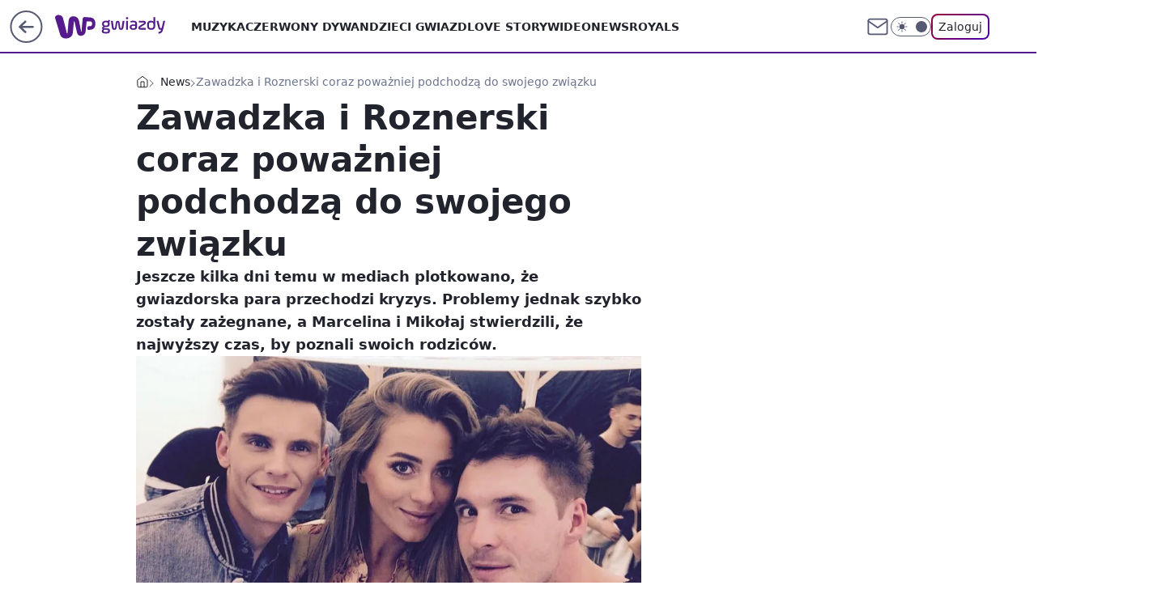

--- FILE ---
content_type: application/javascript
request_url: https://rek.www.wp.pl/gaf.js?rv=2&sn=gwiazdy&pvid=8cd5c03c4f8040553af8&rekids=234609&phtml=gwiazdy.wp.pl%2Fzawadzka-i-roznerski-coraz-powazniej-podchodza-do-swojego-zwiazku-6144113341888641a&abtest=adtech%7CPRGM-1047%7CA%3Badtech%7CPU-335%7CA%3Badtech%7CPRG-3468%7CB%3Badtech%7CPRGM-1036%7CA%3Badtech%7CFP-76%7CA%3Badtech%7CPRGM-1356%7CA%3Badtech%7CPRGM-1419%7CD%3Badtech%7CPRGM-1443%7CA%3Badtech%7CPRGM-1421%7CA%3Badtech%7CPOK-55%7CB&PWA_adbd=0&darkmode=0&highLayout=0&layout=wide&navType=navigate&cdl=0&ctype=article&ciab=IAB1-2%2CIAB-v3-432&cid=6144113341888641&csystem=ncr&cdate=2017-07-14&ccategory=news&REKtagi=mikolaj_roznerski%3Bmarcelina_zawadzka%3Blovestory&vw=1280&vh=720&p1=0&spin=xhcjivql&bcv=2
body_size: 15215
content:
xhcjivql({"spin":"xhcjivql","bunch":234609,"context":{"dsa":false,"minor":false,"bidRequestId":"5d67c954-6fda-47e6-ab8a-2a6f3cbb8fe2","maConfig":{"timestamp":"2025-11-25T14:16:29.610Z"},"dfpConfig":{"timestamp":"2025-11-26T10:21:01.832Z"},"sda":[],"targeting":{"client":{},"server":{},"query":{"PWA_adbd":"0","REKtagi":"mikolaj_roznerski;marcelina_zawadzka;lovestory","abtest":"adtech|PRGM-1047|A;adtech|PU-335|A;adtech|PRG-3468|B;adtech|PRGM-1036|A;adtech|FP-76|A;adtech|PRGM-1356|A;adtech|PRGM-1419|D;adtech|PRGM-1443|A;adtech|PRGM-1421|A;adtech|POK-55|B","bcv":"2","ccategory":"news","cdate":"2017-07-14","cdl":"0","ciab":"IAB1-2,IAB-v3-432","cid":"6144113341888641","csystem":"ncr","ctype":"article","darkmode":"0","highLayout":"0","layout":"wide","navType":"navigate","p1":"0","phtml":"gwiazdy.wp.pl/zawadzka-i-roznerski-coraz-powazniej-podchodza-do-swojego-zwiazku-6144113341888641a","pvid":"8cd5c03c4f8040553af8","rekids":"234609","rv":"2","sn":"gwiazdy","spin":"xhcjivql","vh":"720","vw":"1280"}},"directOnly":0,"geo":{"country":"840","region":"","city":""},"statid":"","mlId":"","rshsd":"19","isRobot":false,"curr":{"EUR":4.2369,"USD":3.6624,"CHF":4.5416,"GBP":4.8375},"rv":"2","status":{"advf":2,"ma":2,"ma_ads-bidder":2,"ma_cpv-bidder":2,"ma_high-cpm-bidder":2}},"slots":{"10":{"delivered":"","campaign":null,"dfpConfig":null},"11":{"delivered":"1","campaign":null,"dfpConfig":{"placement":"/89844762/Desktop_Gwiazdy.wp.pl_x11_art","roshash":"BEMP","ceil":100,"sizes":[[336,280],[640,280],[300,250]],"namedSizes":["fluid"],"div":"div-gpt-ad-x11-art","targeting":{"DFPHASH":"ADLO","emptygaf":"0"},"gfp":"BEMP"}},"12":{"delivered":"1","campaign":{"id":"184416","adm":{"bunch":"234609","creations":[{"height":250,"showLabel":true,"src":"https://mamc.wpcdn.pl/184416/1764162830691/prosektorium-300x250.jpg","trackers":{"click":[""],"cview":["//ma.wp.pl/ma.gif?clid=36d4f1d950aab392a9c26b186b340e10\u0026SN=gwiazdy\u0026pvid=8cd5c03c4f8040553af8\u0026action=cvimp\u0026pg=gwiazdy.wp.pl\u0026par=seatFee%3DXjUt19FgzxfWWYgm6bLfBKbMg3-lTlXYNM-loDbQ4Eo%26iabSiteCategories%3D%26bidderID%3D11%26isDev%3Dfalse%26conversionValue%3D0%26rekid%3D234609%26iabPageCategories%3D%26publisherID%3D308%26targetDomain%3Dempik.com%26workfID%3D184416%26tpID%3D1381298%26billing%3Dcpv%26source%3DTG%26pricingModel%3DWhqvfkwcgeQM0ongd6Vf386E9vcwJ27lvxtXKq7CxO4%26slotID%3D012%26slotSizeWxH%3D300x250%26cur%3DPLN%26test%3D0%26editedTimestamp%3D1764162865%26contentID%3D6144113341888641%26bidReqID%3D5d67c954-6fda-47e6-ab8a-2a6f3cbb8fe2%26seatID%3D36d4f1d950aab392a9c26b186b340e10%26pvid%3D8cd5c03c4f8040553af8%26sn%3Dgwiazdy%26bidTimestamp%3D1764441415%26partnerID%3D%26inver%3D2%26org_id%3D25%26emission%3D3034875%26hBudgetRate%3DBEHLTWZ%26utility%3DdjgK_3fAsEp6_oaYC-wPmNkMUUwrtYDdv5sBpahgSgEu8vbYvmD0C63EjmMrVNhj%26device%3DPERSONAL_COMPUTER%26creationID%3D1437649%26ttl%3D1764527815%26is_robot%3D0%26is_adblock%3D0%26medium%3Ddisplay%26platform%3D8%26ssp%3Dwp.pl%26client_id%3D30311%26order%3D262644%26geo%3D840%253B%253B%26hBidPrice%3DBEHLTWZ%26userID%3D__UNKNOWN_TELL_US__%26ip%3D_x63B53bDbfFZdejnYv14_DQM_q-yfU9l-e8Ai2q6MI%26domain%3Dgwiazdy.wp.pl"],"impression":["//ma.wp.pl/ma.gif?clid=36d4f1d950aab392a9c26b186b340e10\u0026SN=gwiazdy\u0026pvid=8cd5c03c4f8040553af8\u0026action=delivery\u0026pg=gwiazdy.wp.pl\u0026par=isDev%3Dfalse%26conversionValue%3D0%26rekid%3D234609%26iabPageCategories%3D%26publisherID%3D308%26targetDomain%3Dempik.com%26workfID%3D184416%26tpID%3D1381298%26billing%3Dcpv%26source%3DTG%26pricingModel%3DWhqvfkwcgeQM0ongd6Vf386E9vcwJ27lvxtXKq7CxO4%26slotID%3D012%26slotSizeWxH%3D300x250%26cur%3DPLN%26test%3D0%26editedTimestamp%3D1764162865%26contentID%3D6144113341888641%26bidReqID%3D5d67c954-6fda-47e6-ab8a-2a6f3cbb8fe2%26seatID%3D36d4f1d950aab392a9c26b186b340e10%26pvid%3D8cd5c03c4f8040553af8%26sn%3Dgwiazdy%26bidTimestamp%3D1764441415%26partnerID%3D%26inver%3D2%26org_id%3D25%26emission%3D3034875%26hBudgetRate%3DBEHLTWZ%26utility%3DdjgK_3fAsEp6_oaYC-wPmNkMUUwrtYDdv5sBpahgSgEu8vbYvmD0C63EjmMrVNhj%26device%3DPERSONAL_COMPUTER%26creationID%3D1437649%26ttl%3D1764527815%26is_robot%3D0%26is_adblock%3D0%26medium%3Ddisplay%26platform%3D8%26ssp%3Dwp.pl%26client_id%3D30311%26order%3D262644%26geo%3D840%253B%253B%26hBidPrice%3DBEHLTWZ%26userID%3D__UNKNOWN_TELL_US__%26ip%3D_x63B53bDbfFZdejnYv14_DQM_q-yfU9l-e8Ai2q6MI%26domain%3Dgwiazdy.wp.pl%26seatFee%3DXjUt19FgzxfWWYgm6bLfBKbMg3-lTlXYNM-loDbQ4Eo%26iabSiteCategories%3D%26bidderID%3D11"],"view":["//ma.wp.pl/ma.gif?clid=36d4f1d950aab392a9c26b186b340e10\u0026SN=gwiazdy\u0026pvid=8cd5c03c4f8040553af8\u0026action=view\u0026pg=gwiazdy.wp.pl\u0026par=creationID%3D1437649%26ttl%3D1764527815%26is_robot%3D0%26is_adblock%3D0%26medium%3Ddisplay%26platform%3D8%26ssp%3Dwp.pl%26client_id%3D30311%26order%3D262644%26geo%3D840%253B%253B%26hBidPrice%3DBEHLTWZ%26userID%3D__UNKNOWN_TELL_US__%26ip%3D_x63B53bDbfFZdejnYv14_DQM_q-yfU9l-e8Ai2q6MI%26domain%3Dgwiazdy.wp.pl%26seatFee%3DXjUt19FgzxfWWYgm6bLfBKbMg3-lTlXYNM-loDbQ4Eo%26iabSiteCategories%3D%26bidderID%3D11%26isDev%3Dfalse%26conversionValue%3D0%26rekid%3D234609%26iabPageCategories%3D%26publisherID%3D308%26targetDomain%3Dempik.com%26workfID%3D184416%26tpID%3D1381298%26billing%3Dcpv%26source%3DTG%26pricingModel%3DWhqvfkwcgeQM0ongd6Vf386E9vcwJ27lvxtXKq7CxO4%26slotID%3D012%26slotSizeWxH%3D300x250%26cur%3DPLN%26test%3D0%26editedTimestamp%3D1764162865%26contentID%3D6144113341888641%26bidReqID%3D5d67c954-6fda-47e6-ab8a-2a6f3cbb8fe2%26seatID%3D36d4f1d950aab392a9c26b186b340e10%26pvid%3D8cd5c03c4f8040553af8%26sn%3Dgwiazdy%26bidTimestamp%3D1764441415%26partnerID%3D%26inver%3D2%26org_id%3D25%26emission%3D3034875%26hBudgetRate%3DBEHLTWZ%26utility%3DdjgK_3fAsEp6_oaYC-wPmNkMUUwrtYDdv5sBpahgSgEu8vbYvmD0C63EjmMrVNhj%26device%3DPERSONAL_COMPUTER"]},"transparentPlaceholder":false,"type":"image","url":"https://www.empik.com/prosektorium-tajemnice-polskich-medykow-sadowych-gora-dawid,p1659309733,ksiazka-p","width":300}],"redir":"https://ma.wp.pl/redirma?SN=gwiazdy\u0026pvid=8cd5c03c4f8040553af8\u0026par=tpID%3D1381298%26test%3D0%26emission%3D3034875%26device%3DPERSONAL_COMPUTER%26is_robot%3D0%26platform%3D8%26client_id%3D30311%26hBidPrice%3DBEHLTWZ%26iabPageCategories%3D%26source%3DTG%26editedTimestamp%3D1764162865%26contentID%3D6144113341888641%26bidReqID%3D5d67c954-6fda-47e6-ab8a-2a6f3cbb8fe2%26cur%3DPLN%26ssp%3Dwp.pl%26order%3D262644%26seatFee%3DXjUt19FgzxfWWYgm6bLfBKbMg3-lTlXYNM-loDbQ4Eo%26iabSiteCategories%3D%26conversionValue%3D0%26workfID%3D184416%26billing%3Dcpv%26medium%3Ddisplay%26domain%3Dgwiazdy.wp.pl%26isDev%3Dfalse%26pricingModel%3DWhqvfkwcgeQM0ongd6Vf386E9vcwJ27lvxtXKq7CxO4%26slotID%3D012%26pvid%3D8cd5c03c4f8040553af8%26sn%3Dgwiazdy%26bidTimestamp%3D1764441415%26creationID%3D1437649%26publisherID%3D308%26slotSizeWxH%3D300x250%26org_id%3D25%26hBudgetRate%3DBEHLTWZ%26targetDomain%3Dempik.com%26seatID%3D36d4f1d950aab392a9c26b186b340e10%26inver%3D2%26is_adblock%3D0%26userID%3D__UNKNOWN_TELL_US__%26ip%3D_x63B53bDbfFZdejnYv14_DQM_q-yfU9l-e8Ai2q6MI%26bidderID%3D11%26rekid%3D234609%26partnerID%3D%26utility%3DdjgK_3fAsEp6_oaYC-wPmNkMUUwrtYDdv5sBpahgSgEu8vbYvmD0C63EjmMrVNhj%26ttl%3D1764527815%26geo%3D840%253B%253B\u0026url=","slot":"12"},"creative":{"Id":"1437649","provider":"ma_cpv-bidder","roshash":"BEHK","height":250,"width":300,"touchpointId":"1381298","source":{"bidder":"cpv-bidder"}},"sellingModel":{"model":"CPM_INT"}},"dfpConfig":{"placement":"/89844762/Desktop_Gwiazdy.wp.pl_x12_art","roshash":"BEMP","ceil":100,"sizes":[[336,280],[640,280],[300,250]],"namedSizes":["fluid"],"div":"div-gpt-ad-x12-art","targeting":{"DFPHASH":"ADLO","emptygaf":"0"},"gfp":"BEMP"}},"13":{"delivered":"1","campaign":null,"dfpConfig":{"placement":"/89844762/Desktop_Gwiazdy.wp.pl_x13_art","roshash":"BEMP","ceil":100,"sizes":[[336,280],[640,280],[300,250]],"namedSizes":["fluid"],"div":"div-gpt-ad-x13-art","targeting":{"DFPHASH":"ADLO","emptygaf":"0"},"gfp":"BEMP"}},"14":{"delivered":"1","campaign":null,"dfpConfig":{"placement":"/89844762/Desktop_Gwiazdy.wp.pl_x14_art","roshash":"BEMP","ceil":100,"sizes":[[336,280],[640,280],[300,250]],"namedSizes":["fluid"],"div":"div-gpt-ad-x14-art","targeting":{"DFPHASH":"ADLO","emptygaf":"0"},"gfp":"BEMP"}},"15":{"lazy":1,"delivered":"1","campaign":{"id":"182791","adm":{"bunch":"234609","creations":[{"height":200,"showLabel":true,"src":"https://mamc.wpcdn.pl/182791/1762953142050/750x200.jpg","trackers":{"click":[""],"cview":[""],"impression":["https://ma.wp.pl/ma.gif?clid=287f03381b541f973a57c0aed9863378\u0026SN=gwiazdy\u0026pvid=8cd5c03c4f8040553af8\u0026action=delivery\u0026pg=gwiazdy.wp.pl\u0026par=partnerID%3DWPH-SCPC-OIRPS-NJB_conv%26contentID%3D6144113341888641%26bidderID%3D10%26workfID%3D182791%26slotID%3D015%26rekid%3D234609%26utility_ctr%3DB6CGdVBiMSSM6pJ6nLiTvfIt5TSp4dbFMrR1OhEPnXo%26ttl%3D1764527815%26bidTimestamp%3D1764441415%26hBidPrice%3DHNaUXbjtCJ%26device%3DPERSONAL_COMPUTER%26conversionValue%3D0%26rate%3DwjVfWQi5duT-YrBkBUc5_Uvs1sO3_ckoh_WnuhdywaU%26is_robot%3D0%26limited%3Dfalse%26editedTimestamp%3D1764245168%26chan%3Dsite%26ip%3DtY90Eou8sTsRDf5xkRXk3pA1fYEuEHwLiDAX6LH8PQM%26test%3D0%26sn%3Dgwiazdy%26geo%3D840%253B%253B%26billing%3Dcpc%26inver%3D2%26optiMExp%3D0%26utility%3DQG5Rabh3h5JqjTt8vPMQ18Kg1_uf7qppFVYcUiiWM7VEKoCw4TF0hERpj2ZAN4Kl%26isDev%3Dfalse%26bidReqID%3D5d67c954-6fda-47e6-ab8a-2a6f3cbb8fe2%26seatID%3D287f03381b541f973a57c0aed9863378%26NNScore%3D0%26pricingModel%3DjOZkChsALgda7_r5UOKLdBpra7F_14kFZ_G2XtwnNis%26client_id%3D84185%26iabSiteCategories%3D%26tpID%3D1382104%26userID%3D__UNKNOWN_TELL_US__%26seatFee%3DS8L2aqWrdn5-N8rupzS8lXbZjOx_Q5bXT-L04GcCvHI%26ssp%3Dwp.pl%26model%3D%26targetDomain%3Ddzialynskich6.pl%26order%3D250265%26org_id%3D2%26medium%3Ddisplay%26platform%3D8%26domain%3Dgwiazdy.wp.pl%26slotSizeWxH%3D750x200%26creationID%3D1424509%26emission%3D3000900%26pvid%3D8cd5c03c4f8040553af8%26isTargetIgnored%3Dtrue%26cur%3DPLN%26is_adblock%3D0%26publisherID%3D308%26iabPageCategories%3D%26optiM%3D2%26debugMsg%3Dhigh-cpm%26source%3DTG%26hBudgetRate%3DBEHKOXb"],"view":["https://ma.wp.pl/ma.gif?clid=287f03381b541f973a57c0aed9863378\u0026SN=gwiazdy\u0026pvid=8cd5c03c4f8040553af8\u0026action=view\u0026pg=gwiazdy.wp.pl\u0026par=debugMsg%3Dhigh-cpm%26source%3DTG%26hBudgetRate%3DBEHKOXb%26partnerID%3DWPH-SCPC-OIRPS-NJB_conv%26contentID%3D6144113341888641%26bidderID%3D10%26workfID%3D182791%26slotID%3D015%26rekid%3D234609%26utility_ctr%3DB6CGdVBiMSSM6pJ6nLiTvfIt5TSp4dbFMrR1OhEPnXo%26ttl%3D1764527815%26bidTimestamp%3D1764441415%26hBidPrice%3DHNaUXbjtCJ%26device%3DPERSONAL_COMPUTER%26conversionValue%3D0%26rate%3DwjVfWQi5duT-YrBkBUc5_Uvs1sO3_ckoh_WnuhdywaU%26is_robot%3D0%26limited%3Dfalse%26editedTimestamp%3D1764245168%26chan%3Dsite%26ip%3DtY90Eou8sTsRDf5xkRXk3pA1fYEuEHwLiDAX6LH8PQM%26test%3D0%26sn%3Dgwiazdy%26geo%3D840%253B%253B%26billing%3Dcpc%26inver%3D2%26optiMExp%3D0%26utility%3DQG5Rabh3h5JqjTt8vPMQ18Kg1_uf7qppFVYcUiiWM7VEKoCw4TF0hERpj2ZAN4Kl%26isDev%3Dfalse%26bidReqID%3D5d67c954-6fda-47e6-ab8a-2a6f3cbb8fe2%26seatID%3D287f03381b541f973a57c0aed9863378%26NNScore%3D0%26pricingModel%3DjOZkChsALgda7_r5UOKLdBpra7F_14kFZ_G2XtwnNis%26client_id%3D84185%26iabSiteCategories%3D%26tpID%3D1382104%26userID%3D__UNKNOWN_TELL_US__%26seatFee%3DS8L2aqWrdn5-N8rupzS8lXbZjOx_Q5bXT-L04GcCvHI%26ssp%3Dwp.pl%26model%3D%26targetDomain%3Ddzialynskich6.pl%26order%3D250265%26org_id%3D2%26medium%3Ddisplay%26platform%3D8%26domain%3Dgwiazdy.wp.pl%26slotSizeWxH%3D750x200%26creationID%3D1424509%26emission%3D3000900%26pvid%3D8cd5c03c4f8040553af8%26isTargetIgnored%3Dtrue%26cur%3DPLN%26is_adblock%3D0%26publisherID%3D308%26iabPageCategories%3D%26optiM%3D2"]},"type":"image","useAlternativeSlot":false,"width":750}],"redir":"https://ma.wp.pl/redirma?SN=gwiazdy\u0026pvid=8cd5c03c4f8040553af8\u0026par=inver%3D2%26optiMExp%3D0%26utility%3DQG5Rabh3h5JqjTt8vPMQ18Kg1_uf7qppFVYcUiiWM7VEKoCw4TF0hERpj2ZAN4Kl%26isDev%3Dfalse%26bidReqID%3D5d67c954-6fda-47e6-ab8a-2a6f3cbb8fe2%26seatID%3D287f03381b541f973a57c0aed9863378%26NNScore%3D0%26pricingModel%3DjOZkChsALgda7_r5UOKLdBpra7F_14kFZ_G2XtwnNis%26client_id%3D84185%26iabSiteCategories%3D%26tpID%3D1382104%26userID%3D__UNKNOWN_TELL_US__%26seatFee%3DS8L2aqWrdn5-N8rupzS8lXbZjOx_Q5bXT-L04GcCvHI%26ssp%3Dwp.pl%26model%3D%26targetDomain%3Ddzialynskich6.pl%26order%3D250265%26org_id%3D2%26medium%3Ddisplay%26platform%3D8%26domain%3Dgwiazdy.wp.pl%26slotSizeWxH%3D750x200%26creationID%3D1424509%26emission%3D3000900%26pvid%3D8cd5c03c4f8040553af8%26isTargetIgnored%3Dtrue%26cur%3DPLN%26is_adblock%3D0%26publisherID%3D308%26iabPageCategories%3D%26optiM%3D2%26debugMsg%3Dhigh-cpm%26source%3DTG%26hBudgetRate%3DBEHKOXb%26partnerID%3DWPH-SCPC-OIRPS-NJB_conv%26contentID%3D6144113341888641%26bidderID%3D10%26workfID%3D182791%26slotID%3D015%26rekid%3D234609%26utility_ctr%3DB6CGdVBiMSSM6pJ6nLiTvfIt5TSp4dbFMrR1OhEPnXo%26ttl%3D1764527815%26bidTimestamp%3D1764441415%26hBidPrice%3DHNaUXbjtCJ%26device%3DPERSONAL_COMPUTER%26conversionValue%3D0%26rate%3DwjVfWQi5duT-YrBkBUc5_Uvs1sO3_ckoh_WnuhdywaU%26is_robot%3D0%26limited%3Dfalse%26editedTimestamp%3D1764245168%26chan%3Dsite%26ip%3DtY90Eou8sTsRDf5xkRXk3pA1fYEuEHwLiDAX6LH8PQM%26test%3D0%26sn%3Dgwiazdy%26geo%3D840%253B%253B%26billing%3Dcpc\u0026url=https%3A%2F%2Fwww.dzialynskich6.pl%2F","slot":"15"},"creative":{"Id":"1424509","provider":"ma_high-cpm-bidder","roshash":"BENT","height":200,"width":750,"touchpointId":"1382104","source":{"bidder":"high-cpm-bidder"}}},"dfpConfig":{"placement":"/89844762/Desktop_Gwiazdy.wp.pl_x15","roshash":"BEOR","ceil":100,"sizes":[[728,90],[970,300],[950,90],[980,120],[980,90],[970,150],[970,90],[970,250],[930,180],[950,200],[750,100],[970,66],[750,200],[960,90],[970,100],[750,300],[970,200],[950,300]],"namedSizes":["fluid"],"div":"div-gpt-ad-x15","targeting":{"DFPHASH":"ADNQ","emptygaf":"0"},"gfp":"BEMP"}},"16":{"lazy":1,"delivered":"1","campaign":{"id":"181541","adm":{"bunch":"234609","creations":[{"height":200,"showLabel":true,"src":"https://mamc.wpcdn.pl/181541/1761909890346/UwM2-M2_750_x_200_03.jpg","trackers":{"click":[""],"cview":["//ma.wp.pl/ma.gif?clid=36d4f1d950aab392a9c26b186b340e10\u0026SN=gwiazdy\u0026pvid=8cd5c03c4f8040553af8\u0026action=cvimp\u0026pg=gwiazdy.wp.pl\u0026par=conversionValue%3D0%26device%3DPERSONAL_COMPUTER%26seatFee%3D7rNf_Lqh0iOfC8xhSkJuldhJeDzhz7Aqq-KMtpJhWS0%26source%3DTG%26bidTimestamp%3D1764441415%26publisherID%3D308%26domain%3Dgwiazdy.wp.pl%26creationID%3D1415187%26targetDomain%3Dnext-film.pl%26seatID%3D36d4f1d950aab392a9c26b186b340e10%26order%3D259838%26iabPageCategories%3D%26hBidPrice%3DJPbahmsyGMS%26geo%3D840%253B%253B%26ip%3DFQM2cQRfakROUluuZCcdrzrWmY-OvOmMU4uj1CdWW3U%26workfID%3D181541%26client_id%3D47706%26emission%3D3028096%26is_adblock%3D0%26ssp%3Dwp.pl%26test%3D0%26org_id%3D25%26editedTimestamp%3D1764257082%26ttl%3D1764527815%26bidderID%3D11%26platform%3D8%26userID%3D__UNKNOWN_TELL_US__%26iabSiteCategories%3D%26hBudgetRate%3DBEHLSVY%26bidReqID%3D5d67c954-6fda-47e6-ab8a-2a6f3cbb8fe2%26rekid%3D234609%26slotSizeWxH%3D750x200%26tpID%3D1367194%26pricingModel%3DagXRvrkyc2Mp0p8Xik-cwd3VBQ-MnsJ-vVeeMNJZp9g%26pvid%3D8cd5c03c4f8040553af8%26sn%3Dgwiazdy%26partnerID%3D%26utility%3DLyfen09jnp3SUW_vC1pOjxjHkf84PAeSkwFMR4I99N07In-MHV0SUWg9Y_3GwOlI%26inver%3D2%26slotID%3D016%26cur%3DPLN%26billing%3Dcpv%26is_robot%3D0%26isDev%3Dfalse%26contentID%3D6144113341888641%26medium%3Ddisplay"],"impression":["//ma.wp.pl/ma.gif?clid=36d4f1d950aab392a9c26b186b340e10\u0026SN=gwiazdy\u0026pvid=8cd5c03c4f8040553af8\u0026action=delivery\u0026pg=gwiazdy.wp.pl\u0026par=medium%3Ddisplay%26conversionValue%3D0%26device%3DPERSONAL_COMPUTER%26seatFee%3D7rNf_Lqh0iOfC8xhSkJuldhJeDzhz7Aqq-KMtpJhWS0%26source%3DTG%26bidTimestamp%3D1764441415%26publisherID%3D308%26domain%3Dgwiazdy.wp.pl%26creationID%3D1415187%26targetDomain%3Dnext-film.pl%26seatID%3D36d4f1d950aab392a9c26b186b340e10%26order%3D259838%26iabPageCategories%3D%26hBidPrice%3DJPbahmsyGMS%26geo%3D840%253B%253B%26ip%3DFQM2cQRfakROUluuZCcdrzrWmY-OvOmMU4uj1CdWW3U%26workfID%3D181541%26client_id%3D47706%26emission%3D3028096%26is_adblock%3D0%26ssp%3Dwp.pl%26test%3D0%26org_id%3D25%26editedTimestamp%3D1764257082%26ttl%3D1764527815%26bidderID%3D11%26platform%3D8%26userID%3D__UNKNOWN_TELL_US__%26iabSiteCategories%3D%26hBudgetRate%3DBEHLSVY%26bidReqID%3D5d67c954-6fda-47e6-ab8a-2a6f3cbb8fe2%26rekid%3D234609%26slotSizeWxH%3D750x200%26tpID%3D1367194%26pricingModel%3DagXRvrkyc2Mp0p8Xik-cwd3VBQ-MnsJ-vVeeMNJZp9g%26pvid%3D8cd5c03c4f8040553af8%26sn%3Dgwiazdy%26partnerID%3D%26utility%3DLyfen09jnp3SUW_vC1pOjxjHkf84PAeSkwFMR4I99N07In-MHV0SUWg9Y_3GwOlI%26inver%3D2%26slotID%3D016%26cur%3DPLN%26billing%3Dcpv%26is_robot%3D0%26isDev%3Dfalse%26contentID%3D6144113341888641"],"view":["//ma.wp.pl/ma.gif?clid=36d4f1d950aab392a9c26b186b340e10\u0026SN=gwiazdy\u0026pvid=8cd5c03c4f8040553af8\u0026action=view\u0026pg=gwiazdy.wp.pl\u0026par=rekid%3D234609%26slotSizeWxH%3D750x200%26tpID%3D1367194%26pricingModel%3DagXRvrkyc2Mp0p8Xik-cwd3VBQ-MnsJ-vVeeMNJZp9g%26pvid%3D8cd5c03c4f8040553af8%26sn%3Dgwiazdy%26partnerID%3D%26utility%3DLyfen09jnp3SUW_vC1pOjxjHkf84PAeSkwFMR4I99N07In-MHV0SUWg9Y_3GwOlI%26inver%3D2%26slotID%3D016%26cur%3DPLN%26billing%3Dcpv%26is_robot%3D0%26isDev%3Dfalse%26contentID%3D6144113341888641%26medium%3Ddisplay%26conversionValue%3D0%26device%3DPERSONAL_COMPUTER%26seatFee%3D7rNf_Lqh0iOfC8xhSkJuldhJeDzhz7Aqq-KMtpJhWS0%26source%3DTG%26bidTimestamp%3D1764441415%26publisherID%3D308%26domain%3Dgwiazdy.wp.pl%26creationID%3D1415187%26targetDomain%3Dnext-film.pl%26seatID%3D36d4f1d950aab392a9c26b186b340e10%26order%3D259838%26iabPageCategories%3D%26hBidPrice%3DJPbahmsyGMS%26geo%3D840%253B%253B%26ip%3DFQM2cQRfakROUluuZCcdrzrWmY-OvOmMU4uj1CdWW3U%26workfID%3D181541%26client_id%3D47706%26emission%3D3028096%26is_adblock%3D0%26ssp%3Dwp.pl%26test%3D0%26org_id%3D25%26editedTimestamp%3D1764257082%26ttl%3D1764527815%26bidderID%3D11%26platform%3D8%26userID%3D__UNKNOWN_TELL_US__%26iabSiteCategories%3D%26hBudgetRate%3DBEHLSVY%26bidReqID%3D5d67c954-6fda-47e6-ab8a-2a6f3cbb8fe2"]},"transparentPlaceholder":false,"type":"image","url":"https://next-film.pl/film/uwierz-w-mikolaja-2/?utm_source=WP\u0026utm_medium=banery\u0026utm_campaign=UwM2","width":750}],"redir":"https://ma.wp.pl/redirma?SN=gwiazdy\u0026pvid=8cd5c03c4f8040553af8\u0026par=test%3D0%26utility%3DLyfen09jnp3SUW_vC1pOjxjHkf84PAeSkwFMR4I99N07In-MHV0SUWg9Y_3GwOlI%26partnerID%3D%26conversionValue%3D0%26domain%3Dgwiazdy.wp.pl%26ssp%3Dwp.pl%26org_id%3D25%26userID%3D__UNKNOWN_TELL_US__%26hBudgetRate%3DBEHLSVY%26seatFee%3D7rNf_Lqh0iOfC8xhSkJuldhJeDzhz7Aqq-KMtpJhWS0%26publisherID%3D308%26workfID%3D181541%26is_adblock%3D0%26editedTimestamp%3D1764257082%26bidderID%3D11%26pricingModel%3DagXRvrkyc2Mp0p8Xik-cwd3VBQ-MnsJ-vVeeMNJZp9g%26client_id%3D47706%26billing%3Dcpv%26ip%3DFQM2cQRfakROUluuZCcdrzrWmY-OvOmMU4uj1CdWW3U%26rekid%3D234609%26tpID%3D1367194%26pvid%3D8cd5c03c4f8040553af8%26sn%3Dgwiazdy%26is_robot%3D0%26seatID%3D36d4f1d950aab392a9c26b186b340e10%26iabPageCategories%3D%26platform%3D8%26iabSiteCategories%3D%26inver%3D2%26cur%3DPLN%26medium%3Ddisplay%26creationID%3D1415187%26hBidPrice%3DJPbahmsyGMS%26bidReqID%3D5d67c954-6fda-47e6-ab8a-2a6f3cbb8fe2%26source%3DTG%26targetDomain%3Dnext-film.pl%26order%3D259838%26geo%3D840%253B%253B%26ttl%3D1764527815%26slotSizeWxH%3D750x200%26slotID%3D016%26isDev%3Dfalse%26contentID%3D6144113341888641%26device%3DPERSONAL_COMPUTER%26bidTimestamp%3D1764441415%26emission%3D3028096\u0026url=","slot":"16"},"creative":{"Id":"1415187","provider":"ma_cpv-bidder","roshash":"BEHK","height":200,"width":750,"touchpointId":"1367194","source":{"bidder":"cpv-bidder"}},"sellingModel":{"model":"CPV_INT"}},"dfpConfig":{"placement":"/89844762/Desktop_Gwiazdy.wp.pl_x16","roshash":"BEMP","ceil":100,"sizes":[[728,90],[970,300],[950,90],[980,120],[980,90],[970,150],[970,90],[970,250],[930,180],[950,200],[750,100],[970,66],[750,200],[960,90],[970,100],[750,300],[970,200],[950,300]],"namedSizes":["fluid"],"div":"div-gpt-ad-x16","targeting":{"DFPHASH":"ADLO","emptygaf":"0"},"gfp":"BEMP"}},"17":{"delivered":"1","campaign":{"id":"182976","adm":{"bunch":"234609","creations":[{"height":200,"showLabel":true,"src":"https://mamc.wpcdn.pl/182976/1763043243192/750x200-min.jpg","trackers":{"click":[""],"cview":["//ma.wp.pl/ma.gif?clid=36d4f1d950aab392a9c26b186b340e10\u0026SN=gwiazdy\u0026pvid=8cd5c03c4f8040553af8\u0026action=cvimp\u0026pg=gwiazdy.wp.pl\u0026par=seatFee%3DeqCqQQ7rJh1asEaRC31jo82SHiFwzzbllrcjZKFtGRw%26userID%3D__UNKNOWN_TELL_US__%26slotSizeWxH%3D750x200%26creationID%3D1425885%26billing%3Dcpv%26pvid%3D8cd5c03c4f8040553af8%26sn%3Dgwiazdy%26platform%3D8%26ssp%3Dwp.pl%26test%3D0%26emission%3D3031726%26bidTimestamp%3D1764441415%26hBudgetRate%3DBEHMSVY%26isDev%3Dfalse%26utility%3DHfBNpukMPTd9it4uY2UgQI-HYALABZnz6NU6LIcFgAYsJVbLNHoNY-fVFMbiJHPb%26tpID%3D1374319%26is_adblock%3D0%26bidReqID%3D5d67c954-6fda-47e6-ab8a-2a6f3cbb8fe2%26rekid%3D234609%26inver%3D2%26targetDomain%3Dzwierciadlo.pl%26workfID%3D182976%26order%3D261282%26editedTimestamp%3D1763109428%26ttl%3D1764527815%26seatID%3D36d4f1d950aab392a9c26b186b340e10%26pricingModel%3DBCxOGRUnMsQABWe95lbjlDtXQwW6k_mOUBL60IlZ25s%26partnerID%3D%26bidderID%3D11%26domain%3Dgwiazdy.wp.pl%26client_id%3D29700%26org_id%3D25%26iabPageCategories%3D%26iabSiteCategories%3D%26geo%3D840%253B%253B%26hBidPrice%3DBEHMSVY%26contentID%3D6144113341888641%26medium%3Ddisplay%26conversionValue%3D0%26source%3DTG%26is_robot%3D0%26device%3DPERSONAL_COMPUTER%26publisherID%3D308%26ip%3Dhr4ZA_XCADEaag3nFicpY39yx_Wehdu5lWI4jA79jRk%26slotID%3D017%26cur%3DPLN"],"impression":["//ma.wp.pl/ma.gif?clid=36d4f1d950aab392a9c26b186b340e10\u0026SN=gwiazdy\u0026pvid=8cd5c03c4f8040553af8\u0026action=delivery\u0026pg=gwiazdy.wp.pl\u0026par=platform%3D8%26ssp%3Dwp.pl%26test%3D0%26emission%3D3031726%26bidTimestamp%3D1764441415%26hBudgetRate%3DBEHMSVY%26isDev%3Dfalse%26utility%3DHfBNpukMPTd9it4uY2UgQI-HYALABZnz6NU6LIcFgAYsJVbLNHoNY-fVFMbiJHPb%26tpID%3D1374319%26is_adblock%3D0%26bidReqID%3D5d67c954-6fda-47e6-ab8a-2a6f3cbb8fe2%26rekid%3D234609%26inver%3D2%26targetDomain%3Dzwierciadlo.pl%26workfID%3D182976%26order%3D261282%26editedTimestamp%3D1763109428%26ttl%3D1764527815%26seatID%3D36d4f1d950aab392a9c26b186b340e10%26pricingModel%3DBCxOGRUnMsQABWe95lbjlDtXQwW6k_mOUBL60IlZ25s%26partnerID%3D%26bidderID%3D11%26domain%3Dgwiazdy.wp.pl%26client_id%3D29700%26org_id%3D25%26iabPageCategories%3D%26iabSiteCategories%3D%26geo%3D840%253B%253B%26hBidPrice%3DBEHMSVY%26contentID%3D6144113341888641%26medium%3Ddisplay%26conversionValue%3D0%26source%3DTG%26is_robot%3D0%26device%3DPERSONAL_COMPUTER%26publisherID%3D308%26ip%3Dhr4ZA_XCADEaag3nFicpY39yx_Wehdu5lWI4jA79jRk%26slotID%3D017%26cur%3DPLN%26seatFee%3DeqCqQQ7rJh1asEaRC31jo82SHiFwzzbllrcjZKFtGRw%26userID%3D__UNKNOWN_TELL_US__%26slotSizeWxH%3D750x200%26creationID%3D1425885%26billing%3Dcpv%26pvid%3D8cd5c03c4f8040553af8%26sn%3Dgwiazdy"],"view":["//ma.wp.pl/ma.gif?clid=36d4f1d950aab392a9c26b186b340e10\u0026SN=gwiazdy\u0026pvid=8cd5c03c4f8040553af8\u0026action=view\u0026pg=gwiazdy.wp.pl\u0026par=medium%3Ddisplay%26conversionValue%3D0%26source%3DTG%26is_robot%3D0%26device%3DPERSONAL_COMPUTER%26publisherID%3D308%26ip%3Dhr4ZA_XCADEaag3nFicpY39yx_Wehdu5lWI4jA79jRk%26slotID%3D017%26cur%3DPLN%26seatFee%3DeqCqQQ7rJh1asEaRC31jo82SHiFwzzbllrcjZKFtGRw%26userID%3D__UNKNOWN_TELL_US__%26slotSizeWxH%3D750x200%26creationID%3D1425885%26billing%3Dcpv%26pvid%3D8cd5c03c4f8040553af8%26sn%3Dgwiazdy%26platform%3D8%26ssp%3Dwp.pl%26test%3D0%26emission%3D3031726%26bidTimestamp%3D1764441415%26hBudgetRate%3DBEHMSVY%26isDev%3Dfalse%26utility%3DHfBNpukMPTd9it4uY2UgQI-HYALABZnz6NU6LIcFgAYsJVbLNHoNY-fVFMbiJHPb%26tpID%3D1374319%26is_adblock%3D0%26bidReqID%3D5d67c954-6fda-47e6-ab8a-2a6f3cbb8fe2%26rekid%3D234609%26inver%3D2%26targetDomain%3Dzwierciadlo.pl%26workfID%3D182976%26order%3D261282%26editedTimestamp%3D1763109428%26ttl%3D1764527815%26seatID%3D36d4f1d950aab392a9c26b186b340e10%26pricingModel%3DBCxOGRUnMsQABWe95lbjlDtXQwW6k_mOUBL60IlZ25s%26partnerID%3D%26bidderID%3D11%26domain%3Dgwiazdy.wp.pl%26client_id%3D29700%26org_id%3D25%26iabPageCategories%3D%26iabSiteCategories%3D%26geo%3D840%253B%253B%26hBidPrice%3DBEHMSVY%26contentID%3D6144113341888641"]},"transparentPlaceholder":false,"type":"image","url":"https://sklep.zwierciadlo.pl/kategoria-produktu/bilety/wolni-od-stresu-odwaga","width":750}],"redir":"https://ma.wp.pl/redirma?SN=gwiazdy\u0026pvid=8cd5c03c4f8040553af8\u0026par=seatFee%3DeqCqQQ7rJh1asEaRC31jo82SHiFwzzbllrcjZKFtGRw%26utility%3DHfBNpukMPTd9it4uY2UgQI-HYALABZnz6NU6LIcFgAYsJVbLNHoNY-fVFMbiJHPb%26cur%3DPLN%26tpID%3D1374319%26rekid%3D234609%26seatID%3D36d4f1d950aab392a9c26b186b340e10%26conversionValue%3D0%26is_robot%3D0%26test%3D0%26hBudgetRate%3DBEHMSVY%26workfID%3D182976%26medium%3Ddisplay%26device%3DPERSONAL_COMPUTER%26billing%3Dcpv%26sn%3Dgwiazdy%26bidTimestamp%3D1764441415%26inver%3D2%26org_id%3D25%26iabSiteCategories%3D%26creationID%3D1425885%26ssp%3Dwp.pl%26emission%3D3031726%26isDev%3Dfalse%26editedTimestamp%3D1763109428%26domain%3Dgwiazdy.wp.pl%26hBidPrice%3DBEHMSVY%26source%3DTG%26publisherID%3D308%26bidReqID%3D5d67c954-6fda-47e6-ab8a-2a6f3cbb8fe2%26order%3D261282%26pricingModel%3DBCxOGRUnMsQABWe95lbjlDtXQwW6k_mOUBL60IlZ25s%26partnerID%3D%26bidderID%3D11%26iabPageCategories%3D%26userID%3D__UNKNOWN_TELL_US__%26slotSizeWxH%3D750x200%26platform%3D8%26is_adblock%3D0%26ttl%3D1764527815%26contentID%3D6144113341888641%26ip%3Dhr4ZA_XCADEaag3nFicpY39yx_Wehdu5lWI4jA79jRk%26slotID%3D017%26pvid%3D8cd5c03c4f8040553af8%26targetDomain%3Dzwierciadlo.pl%26client_id%3D29700%26geo%3D840%253B%253B\u0026url=","slot":"17"},"creative":{"Id":"1425885","provider":"ma_cpv-bidder","roshash":"BEHK","height":200,"width":750,"touchpointId":"1374319","source":{"bidder":"cpv-bidder"}},"sellingModel":{"model":"CPM_INT"}},"dfpConfig":{"placement":"/89844762/Desktop_Gwiazdy.wp.pl_x17","roshash":"BEMP","ceil":100,"sizes":[[728,90],[970,300],[950,90],[980,120],[980,90],[970,150],[970,90],[970,250],[930,180],[950,200],[750,100],[970,66],[750,200],[960,90],[970,100],[750,300],[970,200],[950,300]],"namedSizes":["fluid"],"div":"div-gpt-ad-x17","targeting":{"DFPHASH":"ADLO","emptygaf":"0"},"gfp":"BEMP"}},"18":{"delivered":"1","campaign":{"id":"182975","adm":{"bunch":"234609","creations":[{"height":300,"showLabel":true,"src":"https://mamc.wpcdn.pl/182975/1763043136727/750x300-min.jpg","trackers":{"click":[""],"cview":["//ma.wp.pl/ma.gif?clid=36d4f1d950aab392a9c26b186b340e10\u0026SN=gwiazdy\u0026pvid=8cd5c03c4f8040553af8\u0026action=cvimp\u0026pg=gwiazdy.wp.pl\u0026par=org_id%3D25%26sn%3Dgwiazdy%26hBudgetRate%3DBEHMXhk%26slotID%3D018%26emission%3D3031725%26hBidPrice%3DBEHMXhk%26device%3DPERSONAL_COMPUTER%26inver%3D2%26ip%3DtYXGJUddN2s3XXAG-BL12mtdA8b0H-uJQjqzOszCLac%26cur%3DPLN%26test%3D0%26order%3D261282%26is_robot%3D0%26bidTimestamp%3D1764441415%26platform%3D8%26ssp%3Dwp.pl%26domain%3Dgwiazdy.wp.pl%26seatFee%3Dab1Z3yIZIl5EJ6U6_hM8xt6ev-wrBz_IwMD39bAnNxY%26tpID%3D1374317%26source%3DTG%26pricingModel%3D_hFOMX8DfUWUdnB6adksLbP8nMt0CzK_NvNmcch40HY%26pvid%3D8cd5c03c4f8040553af8%26bidReqID%3D5d67c954-6fda-47e6-ab8a-2a6f3cbb8fe2%26userID%3D__UNKNOWN_TELL_US__%26slotSizeWxH%3D750x300%26geo%3D840%253B%253B%26medium%3Ddisplay%26iabPageCategories%3D%26iabSiteCategories%3D%26ttl%3D1764527815%26bidderID%3D11%26contentID%3D6144113341888641%26utility%3DuhP5u9I7DNsNxi3VOtfNFvHMLeeey1h7sMwsN_SgtUK20bzryxxPDTWgfJo8WdYE%26rekid%3D234609%26client_id%3D29700%26editedTimestamp%3D1763109419%26isDev%3Dfalse%26conversionValue%3D0%26publisherID%3D308%26creationID%3D1425882%26workfID%3D182975%26billing%3Dcpv%26is_adblock%3D0%26partnerID%3D%26targetDomain%3Dzwierciadlo.pl%26seatID%3D36d4f1d950aab392a9c26b186b340e10"],"impression":["//ma.wp.pl/ma.gif?clid=36d4f1d950aab392a9c26b186b340e10\u0026SN=gwiazdy\u0026pvid=8cd5c03c4f8040553af8\u0026action=delivery\u0026pg=gwiazdy.wp.pl\u0026par=rekid%3D234609%26client_id%3D29700%26editedTimestamp%3D1763109419%26isDev%3Dfalse%26conversionValue%3D0%26publisherID%3D308%26creationID%3D1425882%26workfID%3D182975%26billing%3Dcpv%26is_adblock%3D0%26partnerID%3D%26targetDomain%3Dzwierciadlo.pl%26seatID%3D36d4f1d950aab392a9c26b186b340e10%26org_id%3D25%26sn%3Dgwiazdy%26hBudgetRate%3DBEHMXhk%26slotID%3D018%26emission%3D3031725%26hBidPrice%3DBEHMXhk%26device%3DPERSONAL_COMPUTER%26inver%3D2%26ip%3DtYXGJUddN2s3XXAG-BL12mtdA8b0H-uJQjqzOszCLac%26cur%3DPLN%26test%3D0%26order%3D261282%26is_robot%3D0%26bidTimestamp%3D1764441415%26platform%3D8%26ssp%3Dwp.pl%26domain%3Dgwiazdy.wp.pl%26seatFee%3Dab1Z3yIZIl5EJ6U6_hM8xt6ev-wrBz_IwMD39bAnNxY%26tpID%3D1374317%26source%3DTG%26pricingModel%3D_hFOMX8DfUWUdnB6adksLbP8nMt0CzK_NvNmcch40HY%26pvid%3D8cd5c03c4f8040553af8%26bidReqID%3D5d67c954-6fda-47e6-ab8a-2a6f3cbb8fe2%26userID%3D__UNKNOWN_TELL_US__%26slotSizeWxH%3D750x300%26geo%3D840%253B%253B%26medium%3Ddisplay%26iabPageCategories%3D%26iabSiteCategories%3D%26ttl%3D1764527815%26bidderID%3D11%26contentID%3D6144113341888641%26utility%3DuhP5u9I7DNsNxi3VOtfNFvHMLeeey1h7sMwsN_SgtUK20bzryxxPDTWgfJo8WdYE"],"view":["//ma.wp.pl/ma.gif?clid=36d4f1d950aab392a9c26b186b340e10\u0026SN=gwiazdy\u0026pvid=8cd5c03c4f8040553af8\u0026action=view\u0026pg=gwiazdy.wp.pl\u0026par=isDev%3Dfalse%26conversionValue%3D0%26publisherID%3D308%26creationID%3D1425882%26workfID%3D182975%26billing%3Dcpv%26is_adblock%3D0%26partnerID%3D%26targetDomain%3Dzwierciadlo.pl%26seatID%3D36d4f1d950aab392a9c26b186b340e10%26org_id%3D25%26sn%3Dgwiazdy%26hBudgetRate%3DBEHMXhk%26slotID%3D018%26emission%3D3031725%26hBidPrice%3DBEHMXhk%26device%3DPERSONAL_COMPUTER%26inver%3D2%26ip%3DtYXGJUddN2s3XXAG-BL12mtdA8b0H-uJQjqzOszCLac%26cur%3DPLN%26test%3D0%26order%3D261282%26is_robot%3D0%26bidTimestamp%3D1764441415%26platform%3D8%26ssp%3Dwp.pl%26domain%3Dgwiazdy.wp.pl%26seatFee%3Dab1Z3yIZIl5EJ6U6_hM8xt6ev-wrBz_IwMD39bAnNxY%26tpID%3D1374317%26source%3DTG%26pricingModel%3D_hFOMX8DfUWUdnB6adksLbP8nMt0CzK_NvNmcch40HY%26pvid%3D8cd5c03c4f8040553af8%26bidReqID%3D5d67c954-6fda-47e6-ab8a-2a6f3cbb8fe2%26userID%3D__UNKNOWN_TELL_US__%26slotSizeWxH%3D750x300%26geo%3D840%253B%253B%26medium%3Ddisplay%26iabPageCategories%3D%26iabSiteCategories%3D%26ttl%3D1764527815%26bidderID%3D11%26contentID%3D6144113341888641%26utility%3DuhP5u9I7DNsNxi3VOtfNFvHMLeeey1h7sMwsN_SgtUK20bzryxxPDTWgfJo8WdYE%26rekid%3D234609%26client_id%3D29700%26editedTimestamp%3D1763109419"]},"transparentPlaceholder":false,"type":"image","url":"https://sklep.zwierciadlo.pl/kategoria-produktu/bilety/wolni-od-stresu-odwaga","width":750}],"redir":"https://ma.wp.pl/redirma?SN=gwiazdy\u0026pvid=8cd5c03c4f8040553af8\u0026par=cur%3DPLN%26pricingModel%3D_hFOMX8DfUWUdnB6adksLbP8nMt0CzK_NvNmcch40HY%26userID%3D__UNKNOWN_TELL_US__%26iabSiteCategories%3D%26utility%3DuhP5u9I7DNsNxi3VOtfNFvHMLeeey1h7sMwsN_SgtUK20bzryxxPDTWgfJo8WdYE%26editedTimestamp%3D1763109419%26targetDomain%3Dzwierciadlo.pl%26org_id%3D25%26sn%3Dgwiazdy%26platform%3D8%26domain%3Dgwiazdy.wp.pl%26seatFee%3Dab1Z3yIZIl5EJ6U6_hM8xt6ev-wrBz_IwMD39bAnNxY%26source%3DTG%26workfID%3D182975%26slotID%3D018%26test%3D0%26ssp%3Dwp.pl%26bidderID%3D11%26conversionValue%3D0%26is_robot%3D0%26tpID%3D1374317%26slotSizeWxH%3D750x300%26geo%3D840%253B%253B%26client_id%3D29700%26is_adblock%3D0%26inver%3D2%26order%3D261282%26bidTimestamp%3D1764441415%26pvid%3D8cd5c03c4f8040553af8%26creationID%3D1425882%26seatID%3D36d4f1d950aab392a9c26b186b340e10%26emission%3D3031725%26hBidPrice%3DBEHMXhk%26bidReqID%3D5d67c954-6fda-47e6-ab8a-2a6f3cbb8fe2%26ip%3DtYXGJUddN2s3XXAG-BL12mtdA8b0H-uJQjqzOszCLac%26ttl%3D1764527815%26rekid%3D234609%26isDev%3Dfalse%26publisherID%3D308%26device%3DPERSONAL_COMPUTER%26medium%3Ddisplay%26iabPageCategories%3D%26contentID%3D6144113341888641%26billing%3Dcpv%26partnerID%3D%26hBudgetRate%3DBEHMXhk\u0026url=","slot":"18"},"creative":{"Id":"1425882","provider":"ma_cpv-bidder","roshash":"BEHK","height":300,"width":750,"touchpointId":"1374317","source":{"bidder":"cpv-bidder"}},"sellingModel":{"model":"CPM_INT"}},"dfpConfig":{"placement":"/89844762/Desktop_Gwiazdy.wp.pl_x18","roshash":"BEMP","ceil":100,"sizes":[[728,90],[970,300],[950,90],[980,120],[980,90],[970,150],[970,90],[970,250],[930,180],[950,200],[750,100],[970,66],[750,200],[960,90],[970,100],[750,300],[970,200],[950,300]],"namedSizes":["fluid"],"div":"div-gpt-ad-x18","targeting":{"DFPHASH":"ADLO","emptygaf":"0"},"gfp":"BEMP"}},"19":{"lazy":1,"delivered":"1","campaign":{"id":"184454","adm":{"bunch":"234609","creations":[{"height":200,"showLabel":true,"src":"https://mamc.wpcdn.pl/184454/1764170909954/25latm-autopromo-laureaci-vw-750x200.gif","trackers":{"click":[""],"cview":["//ma.wp.pl/ma.gif?clid=36d4f1d950aab392a9c26b186b340e10\u0026SN=gwiazdy\u0026pvid=8cd5c03c4f8040553af8\u0026action=cvimp\u0026pg=gwiazdy.wp.pl\u0026par=seatFee%3DXwlSGco4chf4Oq9CFOyaUvL0kq3oAwtMb9AktkWFrFE%26tpID%3D1381520%26editedTimestamp%3D1764168592%26device%3DPERSONAL_COMPUTER%26emission%3D3034897%26iabSiteCategories%3D%26is_robot%3D0%26bidderID%3D11%26isDev%3Dfalse%26publisherID%3D308%26domain%3Dgwiazdy.wp.pl%26slotID%3D019%26org_id%3D25%26ttl%3D1764527815%26geo%3D840%253B%253B%26bidTimestamp%3D1764441415%26bidReqID%3D5d67c954-6fda-47e6-ab8a-2a6f3cbb8fe2%26pricingModel%3DIAddLNaQOOFcpDs8C7X8qTtq8A07M0XYNn_i_ZDbWdg%26inver%3D2%26ip%3DCp3GcYr9W_AArenvTSVZJlEZd0FhZGaPTbh687IrtOA%26slotSizeWxH%3D750x200%26test%3D0%26seatID%3D36d4f1d950aab392a9c26b186b340e10%26order%3D262655%26source%3DTG%26utility%3D23nb0WIh3MNy2uHHLwcqq8XKwDRNJ_UyFWi3Tl1j-tusb5SeKsrea7aqDylPRZK8%26medium%3Ddisplay%26userID%3D__UNKNOWN_TELL_US__%26client_id%3D38851%26iabPageCategories%3D%26pvid%3D8cd5c03c4f8040553af8%26hBidPrice%3DBEHKNQT%26conversionValue%3D0%26cur%3DPLN%26is_adblock%3D0%26sn%3Dgwiazdy%26contentID%3D6144113341888641%26platform%3D8%26ssp%3Dwp.pl%26rekid%3D234609%26targetDomain%3Dmoney.pl%26billing%3Dcpv%26hBudgetRate%3DBEHKNQT%26partnerID%3D%26creationID%3D1437875%26workfID%3D184454"],"impression":["//ma.wp.pl/ma.gif?clid=36d4f1d950aab392a9c26b186b340e10\u0026SN=gwiazdy\u0026pvid=8cd5c03c4f8040553af8\u0026action=delivery\u0026pg=gwiazdy.wp.pl\u0026par=partnerID%3D%26creationID%3D1437875%26workfID%3D184454%26seatFee%3DXwlSGco4chf4Oq9CFOyaUvL0kq3oAwtMb9AktkWFrFE%26tpID%3D1381520%26editedTimestamp%3D1764168592%26device%3DPERSONAL_COMPUTER%26emission%3D3034897%26iabSiteCategories%3D%26is_robot%3D0%26bidderID%3D11%26isDev%3Dfalse%26publisherID%3D308%26domain%3Dgwiazdy.wp.pl%26slotID%3D019%26org_id%3D25%26ttl%3D1764527815%26geo%3D840%253B%253B%26bidTimestamp%3D1764441415%26bidReqID%3D5d67c954-6fda-47e6-ab8a-2a6f3cbb8fe2%26pricingModel%3DIAddLNaQOOFcpDs8C7X8qTtq8A07M0XYNn_i_ZDbWdg%26inver%3D2%26ip%3DCp3GcYr9W_AArenvTSVZJlEZd0FhZGaPTbh687IrtOA%26slotSizeWxH%3D750x200%26test%3D0%26seatID%3D36d4f1d950aab392a9c26b186b340e10%26order%3D262655%26source%3DTG%26utility%3D23nb0WIh3MNy2uHHLwcqq8XKwDRNJ_UyFWi3Tl1j-tusb5SeKsrea7aqDylPRZK8%26medium%3Ddisplay%26userID%3D__UNKNOWN_TELL_US__%26client_id%3D38851%26iabPageCategories%3D%26pvid%3D8cd5c03c4f8040553af8%26hBidPrice%3DBEHKNQT%26conversionValue%3D0%26cur%3DPLN%26is_adblock%3D0%26sn%3Dgwiazdy%26contentID%3D6144113341888641%26platform%3D8%26ssp%3Dwp.pl%26rekid%3D234609%26targetDomain%3Dmoney.pl%26billing%3Dcpv%26hBudgetRate%3DBEHKNQT"],"view":["//ma.wp.pl/ma.gif?clid=36d4f1d950aab392a9c26b186b340e10\u0026SN=gwiazdy\u0026pvid=8cd5c03c4f8040553af8\u0026action=view\u0026pg=gwiazdy.wp.pl\u0026par=billing%3Dcpv%26hBudgetRate%3DBEHKNQT%26partnerID%3D%26creationID%3D1437875%26workfID%3D184454%26seatFee%3DXwlSGco4chf4Oq9CFOyaUvL0kq3oAwtMb9AktkWFrFE%26tpID%3D1381520%26editedTimestamp%3D1764168592%26device%3DPERSONAL_COMPUTER%26emission%3D3034897%26iabSiteCategories%3D%26is_robot%3D0%26bidderID%3D11%26isDev%3Dfalse%26publisherID%3D308%26domain%3Dgwiazdy.wp.pl%26slotID%3D019%26org_id%3D25%26ttl%3D1764527815%26geo%3D840%253B%253B%26bidTimestamp%3D1764441415%26bidReqID%3D5d67c954-6fda-47e6-ab8a-2a6f3cbb8fe2%26pricingModel%3DIAddLNaQOOFcpDs8C7X8qTtq8A07M0XYNn_i_ZDbWdg%26inver%3D2%26ip%3DCp3GcYr9W_AArenvTSVZJlEZd0FhZGaPTbh687IrtOA%26slotSizeWxH%3D750x200%26test%3D0%26seatID%3D36d4f1d950aab392a9c26b186b340e10%26order%3D262655%26source%3DTG%26utility%3D23nb0WIh3MNy2uHHLwcqq8XKwDRNJ_UyFWi3Tl1j-tusb5SeKsrea7aqDylPRZK8%26medium%3Ddisplay%26userID%3D__UNKNOWN_TELL_US__%26client_id%3D38851%26iabPageCategories%3D%26pvid%3D8cd5c03c4f8040553af8%26hBidPrice%3DBEHKNQT%26conversionValue%3D0%26cur%3DPLN%26is_adblock%3D0%26sn%3Dgwiazdy%26contentID%3D6144113341888641%26platform%3D8%26ssp%3Dwp.pl%26rekid%3D234609%26targetDomain%3Dmoney.pl"]},"transparentPlaceholder":false,"type":"image","url":"https://www.money.pl/sekcja/brandsfrompoland2025","width":750}],"redir":"https://ma.wp.pl/redirma?SN=gwiazdy\u0026pvid=8cd5c03c4f8040553af8\u0026par=source%3DTG%26userID%3D__UNKNOWN_TELL_US__%26client_id%3D38851%26bidTimestamp%3D1764441415%26order%3D262655%26device%3DPERSONAL_COMPUTER%26org_id%3D25%26utility%3D23nb0WIh3MNy2uHHLwcqq8XKwDRNJ_UyFWi3Tl1j-tusb5SeKsrea7aqDylPRZK8%26iabPageCategories%3D%26hBidPrice%3DBEHKNQT%26platform%3D8%26ssp%3Dwp.pl%26rekid%3D234609%26seatID%3D36d4f1d950aab392a9c26b186b340e10%26is_adblock%3D0%26partnerID%3D%26ttl%3D1764527815%26pvid%3D8cd5c03c4f8040553af8%26conversionValue%3D0%26emission%3D3034897%26isDev%3Dfalse%26publisherID%3D308%26domain%3Dgwiazdy.wp.pl%26inver%3D2%26test%3D0%26targetDomain%3Dmoney.pl%26billing%3Dcpv%26bidderID%3D11%26geo%3D840%253B%253B%26medium%3Ddisplay%26sn%3Dgwiazdy%26hBudgetRate%3DBEHKNQT%26creationID%3D1437875%26seatFee%3DXwlSGco4chf4Oq9CFOyaUvL0kq3oAwtMb9AktkWFrFE%26iabSiteCategories%3D%26is_robot%3D0%26pricingModel%3DIAddLNaQOOFcpDs8C7X8qTtq8A07M0XYNn_i_ZDbWdg%26slotSizeWxH%3D750x200%26cur%3DPLN%26tpID%3D1381520%26slotID%3D019%26bidReqID%3D5d67c954-6fda-47e6-ab8a-2a6f3cbb8fe2%26ip%3DCp3GcYr9W_AArenvTSVZJlEZd0FhZGaPTbh687IrtOA%26contentID%3D6144113341888641%26workfID%3D184454%26editedTimestamp%3D1764168592\u0026url=","slot":"19"},"creative":{"Id":"1437875","provider":"ma_cpv-bidder","roshash":"BEHK","height":200,"width":750,"touchpointId":"1381520","source":{"bidder":"cpv-bidder"}},"sellingModel":{"model":"CPM_INT"}},"dfpConfig":{"placement":"/89844762/Desktop_Gwiazdy.wp.pl_x19","roshash":"BEMP","ceil":100,"sizes":[[728,90],[970,300],[950,90],[980,120],[980,90],[970,150],[970,90],[970,250],[930,180],[950,200],[750,100],[970,66],[750,200],[960,90],[970,100],[750,300],[970,200],[950,300]],"namedSizes":["fluid"],"div":"div-gpt-ad-x19","targeting":{"DFPHASH":"ADLO","emptygaf":"0"},"gfp":"BEMP"}},"2":{"delivered":"1","campaign":{"id":"181232","capping":"PWAck=27119647\u0026PWAclt=1\u0026PWAfck=27119657\u0026PWAfclt=2400\u0026tpl=1","adm":{"bunch":"234609","creations":[{"cbConfig":{"blur":false,"bottomBar":false,"fullPage":false,"message":"Przekierowanie za {{time}} sekund{{y}}","timeout":15000},"height":600,"pixels":["//ad.doubleclick.net/ddm/trackimp/N1998856.2133700WP/B34548462.432343580;dc_trk_aid=625338708;dc_trk_cid=243754021;ord=1764441415;dc_lat=;dc_rdid=;tag_for_child_directed_treatment=;tfua=;gdpr=${GDPR};gdpr_consent=${GDPR_CONSENT_755};ltd=${LIMITED_ADS};dc_tdv=1?"],"showLabel":false,"src":"https://mamc.wpcdn.pl/181232/1763128355837/26803_WP_WP-Native_1200x600.jpg","trackers":{"click":[""],"cview":["//ma.wp.pl/ma.gif?clid=2756484462c54389dac6407e48e5709b\u0026SN=gwiazdy\u0026pvid=8cd5c03c4f8040553af8\u0026action=cvimp\u0026pg=gwiazdy.wp.pl\u0026par=is_adblock%3D0%26hBidPrice%3DBEHMXbe%26hBudgetRate%3DBEHMXbe%26slotID%3D002%26seatFee%3DS8uyFb618IhL-YAx70RH-l1YRw6BU1K1gzJ6xw0WJSU%26partnerID%3D%26bidderID%3D11%26publisherID%3D308%26inver%3D2%26targetDomain%3Dbrw.pl%26client_id%3D60592%26org_id%3D25%26emission%3D3027727%26isDev%3Dfalse%26ssp%3Dwp.pl%26billing%3Dcpv%26source%3DTG%26contentID%3D6144113341888641%26rekid%3D234609%26ip%3DZ91U6MGHXnjrQvk3tcPoVLLKud2_T7ux_TzPNYwFsGo%26domain%3Dgwiazdy.wp.pl%26slotSizeWxH%3D1200x600%26workfID%3D181232%26conversionValue%3D0%26creationID%3D1427207%26ttl%3D1764527815%26sn%3Dgwiazdy%26geo%3D840%253B%253B%26utility%3DLZkRId0Ug15AUJz0OaeJ-wtHK4qwxiKuRtzQmSbsajVmWPX48CxFuGr7sMxmAR04%26medium%3Ddisplay%26bidReqID%3D5d67c954-6fda-47e6-ab8a-2a6f3cbb8fe2%26tpID%3D1365198%26order%3D259503%26is_robot%3D0%26pvid%3D8cd5c03c4f8040553af8%26bidTimestamp%3D1764441415%26platform%3D8%26userID%3D__UNKNOWN_TELL_US__%26cur%3DPLN%26seatID%3D2756484462c54389dac6407e48e5709b%26pricingModel%3DW_K-z0L1EfbZhOufHO0ZRjhAbACDGnIn9WLLJobLlwI%26iabPageCategories%3D%26iabSiteCategories%3D%26device%3DPERSONAL_COMPUTER%26test%3D0%26editedTimestamp%3D1763128406"],"impression":["//ma.wp.pl/ma.gif?clid=2756484462c54389dac6407e48e5709b\u0026SN=gwiazdy\u0026pvid=8cd5c03c4f8040553af8\u0026action=delivery\u0026pg=gwiazdy.wp.pl\u0026par=targetDomain%3Dbrw.pl%26client_id%3D60592%26org_id%3D25%26emission%3D3027727%26isDev%3Dfalse%26ssp%3Dwp.pl%26billing%3Dcpv%26source%3DTG%26contentID%3D6144113341888641%26rekid%3D234609%26ip%3DZ91U6MGHXnjrQvk3tcPoVLLKud2_T7ux_TzPNYwFsGo%26domain%3Dgwiazdy.wp.pl%26slotSizeWxH%3D1200x600%26workfID%3D181232%26conversionValue%3D0%26creationID%3D1427207%26ttl%3D1764527815%26sn%3Dgwiazdy%26geo%3D840%253B%253B%26utility%3DLZkRId0Ug15AUJz0OaeJ-wtHK4qwxiKuRtzQmSbsajVmWPX48CxFuGr7sMxmAR04%26medium%3Ddisplay%26bidReqID%3D5d67c954-6fda-47e6-ab8a-2a6f3cbb8fe2%26tpID%3D1365198%26order%3D259503%26is_robot%3D0%26pvid%3D8cd5c03c4f8040553af8%26bidTimestamp%3D1764441415%26platform%3D8%26userID%3D__UNKNOWN_TELL_US__%26cur%3DPLN%26seatID%3D2756484462c54389dac6407e48e5709b%26pricingModel%3DW_K-z0L1EfbZhOufHO0ZRjhAbACDGnIn9WLLJobLlwI%26iabPageCategories%3D%26iabSiteCategories%3D%26device%3DPERSONAL_COMPUTER%26test%3D0%26editedTimestamp%3D1763128406%26is_adblock%3D0%26hBidPrice%3DBEHMXbe%26hBudgetRate%3DBEHMXbe%26slotID%3D002%26seatFee%3DS8uyFb618IhL-YAx70RH-l1YRw6BU1K1gzJ6xw0WJSU%26partnerID%3D%26bidderID%3D11%26publisherID%3D308%26inver%3D2"],"view":["//ma.wp.pl/ma.gif?clid=2756484462c54389dac6407e48e5709b\u0026SN=gwiazdy\u0026pvid=8cd5c03c4f8040553af8\u0026action=view\u0026pg=gwiazdy.wp.pl\u0026par=is_adblock%3D0%26hBidPrice%3DBEHMXbe%26hBudgetRate%3DBEHMXbe%26slotID%3D002%26seatFee%3DS8uyFb618IhL-YAx70RH-l1YRw6BU1K1gzJ6xw0WJSU%26partnerID%3D%26bidderID%3D11%26publisherID%3D308%26inver%3D2%26targetDomain%3Dbrw.pl%26client_id%3D60592%26org_id%3D25%26emission%3D3027727%26isDev%3Dfalse%26ssp%3Dwp.pl%26billing%3Dcpv%26source%3DTG%26contentID%3D6144113341888641%26rekid%3D234609%26ip%3DZ91U6MGHXnjrQvk3tcPoVLLKud2_T7ux_TzPNYwFsGo%26domain%3Dgwiazdy.wp.pl%26slotSizeWxH%3D1200x600%26workfID%3D181232%26conversionValue%3D0%26creationID%3D1427207%26ttl%3D1764527815%26sn%3Dgwiazdy%26geo%3D840%253B%253B%26utility%3DLZkRId0Ug15AUJz0OaeJ-wtHK4qwxiKuRtzQmSbsajVmWPX48CxFuGr7sMxmAR04%26medium%3Ddisplay%26bidReqID%3D5d67c954-6fda-47e6-ab8a-2a6f3cbb8fe2%26tpID%3D1365198%26order%3D259503%26is_robot%3D0%26pvid%3D8cd5c03c4f8040553af8%26bidTimestamp%3D1764441415%26platform%3D8%26userID%3D__UNKNOWN_TELL_US__%26cur%3DPLN%26seatID%3D2756484462c54389dac6407e48e5709b%26pricingModel%3DW_K-z0L1EfbZhOufHO0ZRjhAbACDGnIn9WLLJobLlwI%26iabPageCategories%3D%26iabSiteCategories%3D%26device%3DPERSONAL_COMPUTER%26test%3D0%26editedTimestamp%3D1763128406"]},"transparentPlaceholder":false,"type":"image","url":"https://ad.doubleclick.net/ddm/trackclk/N1998856.2133700WP/B34548462.432343580;dc_trk_aid=625338708;dc_trk_cid=243754021;dc_lat=;dc_rdid=;tag_for_child_directed_treatment=;tfua=;gdpr=${GDPR};gdpr_consent=${GDPR_CONSENT_755};ltd=${LIMITED_ADS};dc_tdv=1","width":1200}],"redir":"https://ma.wp.pl/redirma?SN=gwiazdy\u0026pvid=8cd5c03c4f8040553af8\u0026par=sn%3Dgwiazdy%26utility%3DLZkRId0Ug15AUJz0OaeJ-wtHK4qwxiKuRtzQmSbsajVmWPX48CxFuGr7sMxmAR04%26medium%3Ddisplay%26cur%3DPLN%26tpID%3D1365198%26userID%3D__UNKNOWN_TELL_US__%26source%3DTG%26rekid%3D234609%26slotSizeWxH%3D1200x600%26workfID%3D181232%26is_robot%3D0%26test%3D0%26ssp%3Dwp.pl%26geo%3D840%253B%253B%26platform%3D8%26pricingModel%3DW_K-z0L1EfbZhOufHO0ZRjhAbACDGnIn9WLLJobLlwI%26iabPageCategories%3D%26editedTimestamp%3D1763128406%26hBidPrice%3DBEHMXbe%26slotID%3D002%26seatFee%3DS8uyFb618IhL-YAx70RH-l1YRw6BU1K1gzJ6xw0WJSU%26contentID%3D6144113341888641%26bidReqID%3D5d67c954-6fda-47e6-ab8a-2a6f3cbb8fe2%26iabSiteCategories%3D%26is_adblock%3D0%26partnerID%3D%26publisherID%3D308%26targetDomain%3Dbrw.pl%26isDev%3Dfalse%26domain%3Dgwiazdy.wp.pl%26hBudgetRate%3DBEHMXbe%26inver%3D2%26org_id%3D25%26billing%3Dcpv%26ip%3DZ91U6MGHXnjrQvk3tcPoVLLKud2_T7ux_TzPNYwFsGo%26conversionValue%3D0%26creationID%3D1427207%26order%3D259503%26pvid%3D8cd5c03c4f8040553af8%26bidTimestamp%3D1764441415%26seatID%3D2756484462c54389dac6407e48e5709b%26device%3DPERSONAL_COMPUTER%26ttl%3D1764527815%26bidderID%3D11%26client_id%3D60592%26emission%3D3027727\u0026url=","slot":"2"},"creative":{"Id":"1427207","provider":"ma_cpv-bidder","roshash":"DORU","height":600,"width":1200,"touchpointId":"1365198","source":{"bidder":"cpv-bidder"}},"sellingModel":{"model":"CPM_INT"}},"dfpConfig":{"placement":"/89844762/Desktop_Gwiazdy.wp.pl_x02","roshash":"DORU","ceil":100,"sizes":[[970,300],[970,600],[750,300],[950,300],[980,600],[1920,870],[1200,600],[750,400],[960,640]],"namedSizes":["fluid"],"div":"div-gpt-ad-x02","targeting":{"DFPHASH":"CNQT","emptygaf":"0"},"gfp":"CKNQ"}},"24":{"delivered":"","campaign":null,"dfpConfig":null},"25":{"lazy":1,"delivered":"1","campaign":{"id":"184626","adm":{"bunch":"234609","creations":[{"height":250,"showLabel":true,"src":"https://mamc.wpcdn.pl/184626/1764253588749/dps300x250.jpg","trackers":{"click":[""],"cview":["//ma.wp.pl/ma.gif?clid=36d4f1d950aab392a9c26b186b340e10\u0026SN=gwiazdy\u0026pvid=8cd5c03c4f8040553af8\u0026action=cvimp\u0026pg=gwiazdy.wp.pl\u0026par=bidReqID%3D5d67c954-6fda-47e6-ab8a-2a6f3cbb8fe2%26slotSizeWxH%3D300x250%26creationID%3D1439309%26targetDomain%3Dkupbilet.pl%26client_id%3D38518%26org_id%3D25%26rekid%3D234609%26workfID%3D184626%26emission%3D3035123%26order%3D262755%26source%3DTG%26pricingModel%3DGCIpV8UclQWfr5fAQ-f8TAwizy9SFdL3CZSpCclsAq0%26iabSiteCategories%3D%26hBudgetRate%3DBEHMUXb%26ttl%3D1764527815%26bidTimestamp%3D1764441415%26domain%3Dgwiazdy.wp.pl%26sn%3Dgwiazdy%26bidderID%3D11%26utility%3DGtve_IQVwxY4PNv7mOcq8UQnbXlQfah13Hld4WIkmTfyymfQhEaz5197auquVH7c%26platform%3D8%26slotID%3D025%26cur%3DPLN%26seatFee%3DJxAc8tMxqs0FbnGsuzCVLcw_xSgL0bDgVjmExxLOKwQ%26iabPageCategories%3D%26hBidPrice%3DCJVgajmuGRd%26publisherID%3D308%26ip%3Dn0v0V2ThHsBtqQPhu82ruCYYcUAF62Hj6sRdncqm428%26test%3D0%26seatID%3D36d4f1d950aab392a9c26b186b340e10%26billing%3Dcpv%26is_adblock%3D0%26ssp%3Dwp.pl%26device%3DPERSONAL_COMPUTER%26inver%3D2%26tpID%3D1382480%26editedTimestamp%3D1764253740%26pvid%3D8cd5c03c4f8040553af8%26isDev%3Dfalse%26userID%3D__UNKNOWN_TELL_US__%26is_robot%3D0%26geo%3D840%253B%253B%26partnerID%3D%26contentID%3D6144113341888641%26medium%3Ddisplay%26conversionValue%3D0"],"impression":["//ma.wp.pl/ma.gif?clid=36d4f1d950aab392a9c26b186b340e10\u0026SN=gwiazdy\u0026pvid=8cd5c03c4f8040553af8\u0026action=delivery\u0026pg=gwiazdy.wp.pl\u0026par=utility%3DGtve_IQVwxY4PNv7mOcq8UQnbXlQfah13Hld4WIkmTfyymfQhEaz5197auquVH7c%26platform%3D8%26slotID%3D025%26cur%3DPLN%26seatFee%3DJxAc8tMxqs0FbnGsuzCVLcw_xSgL0bDgVjmExxLOKwQ%26iabPageCategories%3D%26hBidPrice%3DCJVgajmuGRd%26publisherID%3D308%26ip%3Dn0v0V2ThHsBtqQPhu82ruCYYcUAF62Hj6sRdncqm428%26test%3D0%26seatID%3D36d4f1d950aab392a9c26b186b340e10%26billing%3Dcpv%26is_adblock%3D0%26ssp%3Dwp.pl%26device%3DPERSONAL_COMPUTER%26inver%3D2%26tpID%3D1382480%26editedTimestamp%3D1764253740%26pvid%3D8cd5c03c4f8040553af8%26isDev%3Dfalse%26userID%3D__UNKNOWN_TELL_US__%26is_robot%3D0%26geo%3D840%253B%253B%26partnerID%3D%26contentID%3D6144113341888641%26medium%3Ddisplay%26conversionValue%3D0%26bidReqID%3D5d67c954-6fda-47e6-ab8a-2a6f3cbb8fe2%26slotSizeWxH%3D300x250%26creationID%3D1439309%26targetDomain%3Dkupbilet.pl%26client_id%3D38518%26org_id%3D25%26rekid%3D234609%26workfID%3D184626%26emission%3D3035123%26order%3D262755%26source%3DTG%26pricingModel%3DGCIpV8UclQWfr5fAQ-f8TAwizy9SFdL3CZSpCclsAq0%26iabSiteCategories%3D%26hBudgetRate%3DBEHMUXb%26ttl%3D1764527815%26bidTimestamp%3D1764441415%26domain%3Dgwiazdy.wp.pl%26sn%3Dgwiazdy%26bidderID%3D11"],"view":["//ma.wp.pl/ma.gif?clid=36d4f1d950aab392a9c26b186b340e10\u0026SN=gwiazdy\u0026pvid=8cd5c03c4f8040553af8\u0026action=view\u0026pg=gwiazdy.wp.pl\u0026par=iabPageCategories%3D%26hBidPrice%3DCJVgajmuGRd%26publisherID%3D308%26ip%3Dn0v0V2ThHsBtqQPhu82ruCYYcUAF62Hj6sRdncqm428%26test%3D0%26seatID%3D36d4f1d950aab392a9c26b186b340e10%26billing%3Dcpv%26is_adblock%3D0%26ssp%3Dwp.pl%26device%3DPERSONAL_COMPUTER%26inver%3D2%26tpID%3D1382480%26editedTimestamp%3D1764253740%26pvid%3D8cd5c03c4f8040553af8%26isDev%3Dfalse%26userID%3D__UNKNOWN_TELL_US__%26is_robot%3D0%26geo%3D840%253B%253B%26partnerID%3D%26contentID%3D6144113341888641%26medium%3Ddisplay%26conversionValue%3D0%26bidReqID%3D5d67c954-6fda-47e6-ab8a-2a6f3cbb8fe2%26slotSizeWxH%3D300x250%26creationID%3D1439309%26targetDomain%3Dkupbilet.pl%26client_id%3D38518%26org_id%3D25%26rekid%3D234609%26workfID%3D184626%26emission%3D3035123%26order%3D262755%26source%3DTG%26pricingModel%3DGCIpV8UclQWfr5fAQ-f8TAwizy9SFdL3CZSpCclsAq0%26iabSiteCategories%3D%26hBudgetRate%3DBEHMUXb%26ttl%3D1764527815%26bidTimestamp%3D1764441415%26domain%3Dgwiazdy.wp.pl%26sn%3Dgwiazdy%26bidderID%3D11%26utility%3DGtve_IQVwxY4PNv7mOcq8UQnbXlQfah13Hld4WIkmTfyymfQhEaz5197auquVH7c%26platform%3D8%26slotID%3D025%26cur%3DPLN%26seatFee%3DJxAc8tMxqs0FbnGsuzCVLcw_xSgL0bDgVjmExxLOKwQ"]},"transparentPlaceholder":false,"type":"image","url":"https://www.kupbilet.pl/swc2026/afiliacja/35","width":300}],"redir":"https://ma.wp.pl/redirma?SN=gwiazdy\u0026pvid=8cd5c03c4f8040553af8\u0026par=test%3D0%26targetDomain%3Dkupbilet.pl%26order%3D262755%26platform%3D8%26cur%3DPLN%26ssp%3Dwp.pl%26editedTimestamp%3D1764253740%26seatID%3D36d4f1d950aab392a9c26b186b340e10%26is_adblock%3D0%26contentID%3D6144113341888641%26client_id%3D38518%26source%3DTG%26slotID%3D025%26partnerID%3D%26pvid%3D8cd5c03c4f8040553af8%26userID%3D__UNKNOWN_TELL_US__%26bidReqID%3D5d67c954-6fda-47e6-ab8a-2a6f3cbb8fe2%26slotSizeWxH%3D300x250%26sn%3Dgwiazdy%26is_robot%3D0%26geo%3D840%253B%253B%26org_id%3D25%26bidderID%3D11%26utility%3DGtve_IQVwxY4PNv7mOcq8UQnbXlQfah13Hld4WIkmTfyymfQhEaz5197auquVH7c%26billing%3Dcpv%26device%3DPERSONAL_COMPUTER%26inver%3D2%26isDev%3Dfalse%26medium%3Ddisplay%26conversionValue%3D0%26creationID%3D1439309%26domain%3Dgwiazdy.wp.pl%26tpID%3D1382480%26rekid%3D234609%26workfID%3D184626%26emission%3D3035123%26hBudgetRate%3DBEHMUXb%26bidTimestamp%3D1764441415%26hBidPrice%3DCJVgajmuGRd%26publisherID%3D308%26pricingModel%3DGCIpV8UclQWfr5fAQ-f8TAwizy9SFdL3CZSpCclsAq0%26iabSiteCategories%3D%26ttl%3D1764527815%26seatFee%3DJxAc8tMxqs0FbnGsuzCVLcw_xSgL0bDgVjmExxLOKwQ%26iabPageCategories%3D%26ip%3Dn0v0V2ThHsBtqQPhu82ruCYYcUAF62Hj6sRdncqm428\u0026url=","slot":"25"},"creative":{"Id":"1439309","provider":"ma_cpv-bidder","roshash":"BEHK","height":250,"width":300,"touchpointId":"1382480","source":{"bidder":"cpv-bidder"}},"sellingModel":{"model":"CPV_INT"}},"dfpConfig":{"placement":"/89844762/Desktop_Gwiazdy.wp.pl_x25_art","roshash":"BEMP","ceil":100,"sizes":[[336,280],[640,280],[300,250]],"namedSizes":["fluid"],"div":"div-gpt-ad-x25-art","targeting":{"DFPHASH":"ADLO","emptygaf":"0"},"gfp":"BEMP"}},"27":{"delivered":"1","campaign":null,"dfpConfig":{"placement":"/89844762/Desktop_Gwiazdy.wp.pl_x27_art","roshash":"BEMP","ceil":100,"sizes":[[160,600]],"namedSizes":["fluid"],"div":"div-gpt-ad-x27-art","targeting":{"DFPHASH":"ADLO","emptygaf":"0"},"gfp":"BEMP"}},"28":{"delivered":"","campaign":null,"dfpConfig":null},"29":{"lazy":1,"delivered":"1","campaign":{"id":"184634","adm":{"bunch":"234609","creations":[{"height":250,"showLabel":true,"src":"https://mamc.wpcdn.pl/184634/1764253844846/dps300x250.jpg","trackers":{"click":[""],"cview":["//ma.wp.pl/ma.gif?clid=36d4f1d950aab392a9c26b186b340e10\u0026SN=gwiazdy\u0026pvid=8cd5c03c4f8040553af8\u0026action=cvimp\u0026pg=gwiazdy.wp.pl\u0026par=medium%3Ddisplay%26platform%3D8%26conversionValue%3D0%26cur%3DPLN%26source%3DTG%26hBidPrice%3DCIPZagjrxIUZ%26utility%3D-vsMxCog7yUm4duHp94jw0eQKBWAs2lthZZIix6DmNJZZWQW_T5GwU6RI3rTgk_1%26rekid%3D234609%26workfID%3D184634%26emission%3D3035129%26iabSiteCategories%3D%26is_robot%3D0%26partnerID%3D%26inver%3D2%26slotID%3D029%26test%3D0%26ttl%3D1764527815%26seatFee%3DCsV5eQvOLAkEbBehUHp_RGbX5KITmabPDcjzCjMue_o%26client_id%3D38518%26ssp%3Dwp.pl%26userID%3D__UNKNOWN_TELL_US__%26publisherID%3D308%26creationID%3D1439318%26tpID%3D1382521%26billing%3Dcpv%26org_id%3D25%26order%3D262755%26targetDomain%3Dkupbilet.pl%26seatID%3D36d4f1d950aab392a9c26b186b340e10%26iabPageCategories%3D%26is_adblock%3D0%26pvid%3D8cd5c03c4f8040553af8%26bidTimestamp%3D1764441415%26hBudgetRate%3DBEHMRZd%26bidderID%3D11%26bidReqID%3D5d67c954-6fda-47e6-ab8a-2a6f3cbb8fe2%26device%3DPERSONAL_COMPUTER%26editedTimestamp%3D1764253864%26sn%3Dgwiazdy%26contentID%3D6144113341888641%26ip%3DUDfxMusK5Qx_m5mQr7Gx7T1O4KoQM8irjTk6lpwQZYA%26domain%3Dgwiazdy.wp.pl%26slotSizeWxH%3D300x250%26pricingModel%3DsW8J19Z8A_t_AHNpHoyMdk57nBORmlqBQCQb5MYf31I%26geo%3D840%253B%253B%26isDev%3Dfalse"],"impression":["//ma.wp.pl/ma.gif?clid=36d4f1d950aab392a9c26b186b340e10\u0026SN=gwiazdy\u0026pvid=8cd5c03c4f8040553af8\u0026action=delivery\u0026pg=gwiazdy.wp.pl\u0026par=slotSizeWxH%3D300x250%26pricingModel%3DsW8J19Z8A_t_AHNpHoyMdk57nBORmlqBQCQb5MYf31I%26geo%3D840%253B%253B%26isDev%3Dfalse%26medium%3Ddisplay%26platform%3D8%26conversionValue%3D0%26cur%3DPLN%26source%3DTG%26hBidPrice%3DCIPZagjrxIUZ%26utility%3D-vsMxCog7yUm4duHp94jw0eQKBWAs2lthZZIix6DmNJZZWQW_T5GwU6RI3rTgk_1%26rekid%3D234609%26workfID%3D184634%26emission%3D3035129%26iabSiteCategories%3D%26is_robot%3D0%26partnerID%3D%26inver%3D2%26slotID%3D029%26test%3D0%26ttl%3D1764527815%26seatFee%3DCsV5eQvOLAkEbBehUHp_RGbX5KITmabPDcjzCjMue_o%26client_id%3D38518%26ssp%3Dwp.pl%26userID%3D__UNKNOWN_TELL_US__%26publisherID%3D308%26creationID%3D1439318%26tpID%3D1382521%26billing%3Dcpv%26org_id%3D25%26order%3D262755%26targetDomain%3Dkupbilet.pl%26seatID%3D36d4f1d950aab392a9c26b186b340e10%26iabPageCategories%3D%26is_adblock%3D0%26pvid%3D8cd5c03c4f8040553af8%26bidTimestamp%3D1764441415%26hBudgetRate%3DBEHMRZd%26bidderID%3D11%26bidReqID%3D5d67c954-6fda-47e6-ab8a-2a6f3cbb8fe2%26device%3DPERSONAL_COMPUTER%26editedTimestamp%3D1764253864%26sn%3Dgwiazdy%26contentID%3D6144113341888641%26ip%3DUDfxMusK5Qx_m5mQr7Gx7T1O4KoQM8irjTk6lpwQZYA%26domain%3Dgwiazdy.wp.pl"],"view":["//ma.wp.pl/ma.gif?clid=36d4f1d950aab392a9c26b186b340e10\u0026SN=gwiazdy\u0026pvid=8cd5c03c4f8040553af8\u0026action=view\u0026pg=gwiazdy.wp.pl\u0026par=cur%3DPLN%26source%3DTG%26hBidPrice%3DCIPZagjrxIUZ%26utility%3D-vsMxCog7yUm4duHp94jw0eQKBWAs2lthZZIix6DmNJZZWQW_T5GwU6RI3rTgk_1%26rekid%3D234609%26workfID%3D184634%26emission%3D3035129%26iabSiteCategories%3D%26is_robot%3D0%26partnerID%3D%26inver%3D2%26slotID%3D029%26test%3D0%26ttl%3D1764527815%26seatFee%3DCsV5eQvOLAkEbBehUHp_RGbX5KITmabPDcjzCjMue_o%26client_id%3D38518%26ssp%3Dwp.pl%26userID%3D__UNKNOWN_TELL_US__%26publisherID%3D308%26creationID%3D1439318%26tpID%3D1382521%26billing%3Dcpv%26org_id%3D25%26order%3D262755%26targetDomain%3Dkupbilet.pl%26seatID%3D36d4f1d950aab392a9c26b186b340e10%26iabPageCategories%3D%26is_adblock%3D0%26pvid%3D8cd5c03c4f8040553af8%26bidTimestamp%3D1764441415%26hBudgetRate%3DBEHMRZd%26bidderID%3D11%26bidReqID%3D5d67c954-6fda-47e6-ab8a-2a6f3cbb8fe2%26device%3DPERSONAL_COMPUTER%26editedTimestamp%3D1764253864%26sn%3Dgwiazdy%26contentID%3D6144113341888641%26ip%3DUDfxMusK5Qx_m5mQr7Gx7T1O4KoQM8irjTk6lpwQZYA%26domain%3Dgwiazdy.wp.pl%26slotSizeWxH%3D300x250%26pricingModel%3DsW8J19Z8A_t_AHNpHoyMdk57nBORmlqBQCQb5MYf31I%26geo%3D840%253B%253B%26isDev%3Dfalse%26medium%3Ddisplay%26platform%3D8%26conversionValue%3D0"]},"transparentPlaceholder":false,"type":"image","url":"https://www.kupbilet.pl/swc2026/afiliacja/35","width":300}],"redir":"https://ma.wp.pl/redirma?SN=gwiazdy\u0026pvid=8cd5c03c4f8040553af8\u0026par=sn%3Dgwiazdy%26contentID%3D6144113341888641%26rekid%3D234609%26order%3D262755%26targetDomain%3Dkupbilet.pl%26utility%3D-vsMxCog7yUm4duHp94jw0eQKBWAs2lthZZIix6DmNJZZWQW_T5GwU6RI3rTgk_1%26slotID%3D029%26iabPageCategories%3D%26hBudgetRate%3DBEHMRZd%26bidderID%3D11%26bidReqID%3D5d67c954-6fda-47e6-ab8a-2a6f3cbb8fe2%26editedTimestamp%3D1764253864%26platform%3D8%26source%3DTG%26hBidPrice%3DCIPZagjrxIUZ%26is_adblock%3D0%26ip%3DUDfxMusK5Qx_m5mQr7Gx7T1O4KoQM8irjTk6lpwQZYA%26emission%3D3035129%26partnerID%3D%26ttl%3D1764527815%26seatFee%3DCsV5eQvOLAkEbBehUHp_RGbX5KITmabPDcjzCjMue_o%26publisherID%3D308%26billing%3Dcpv%26slotSizeWxH%3D300x250%26geo%3D840%253B%253B%26isDev%3Dfalse%26conversionValue%3D0%26client_id%3D38518%26ssp%3Dwp.pl%26creationID%3D1439318%26org_id%3D25%26seatID%3D36d4f1d950aab392a9c26b186b340e10%26bidTimestamp%3D1764441415%26pricingModel%3DsW8J19Z8A_t_AHNpHoyMdk57nBORmlqBQCQb5MYf31I%26medium%3Ddisplay%26cur%3DPLN%26workfID%3D184634%26is_robot%3D0%26inver%3D2%26domain%3Dgwiazdy.wp.pl%26iabSiteCategories%3D%26test%3D0%26tpID%3D1382521%26pvid%3D8cd5c03c4f8040553af8%26device%3DPERSONAL_COMPUTER%26userID%3D__UNKNOWN_TELL_US__\u0026url=","slot":"29"},"creative":{"Id":"1439318","provider":"ma_cpv-bidder","roshash":"BEHK","height":250,"width":300,"touchpointId":"1382521","source":{"bidder":"cpv-bidder"}},"sellingModel":{"model":"CPV_INT"}},"dfpConfig":null},"3":{"lazy":1,"delivered":"1","campaign":{"id":"182791","adm":{"bunch":"234609","creations":[{"height":200,"showLabel":true,"src":"https://mamc.wpcdn.pl/182791/1762953142050/750x200.jpg","trackers":{"click":[""],"cview":[""],"impression":["https://ma.wp.pl/ma.gif?clid=287f03381b541f973a57c0aed9863378\u0026SN=gwiazdy\u0026pvid=8cd5c03c4f8040553af8\u0026action=delivery\u0026pg=gwiazdy.wp.pl\u0026par=is_adblock%3D0%26limited%3Dfalse%26isTargetIgnored%3Dtrue%26optiMExp%3D0%26tpID%3D1382104%26creationID%3D1424509%26rate%3DkGumzPckMbVonzuYG2P-fmuJke8yKTwHa-TL1Az-N-E%26ssp%3Dwp.pl%26rekid%3D234609%26org_id%3D2%26billing%3Dcpc%26editedTimestamp%3D1764245168%26platform%3D8%26bidReqID%3D5d67c954-6fda-47e6-ab8a-2a6f3cbb8fe2%26device%3DPERSONAL_COMPUTER%26userID%3D__UNKNOWN_TELL_US__%26pricingModel%3DZOtG9nLbd_p8CJdG6OirQ6NkJ4jOAIZEzP4Tt5Kn120%26ip%3DUPuCcMjndddhzuHfwE5oUKK5YpN9S7-Nvhkp3VTcrg0%26is_robot%3D0%26test%3D0%26utility%3DGv5avHG1tUNM9bholBQIA-ORMqFX9gRAEn4wUc_xRglk9Bl2tWUL6h1rE6qpqT-r%26slotSizeWxH%3D750x200%26emission%3D3000900%26order%3D250265%26client_id%3D84185%26source%3DTG%26ttl%3D1764527815%26iabPageCategories%3D%26debugMsg%3Dhigh-cpm%26model%3D%26hBidPrice%3DHNaUhmpyEM%26optiM%3D2%26chan%3Dsite%26isDev%3Dfalse%26slotID%3D003%26cur%3DPLN%26targetDomain%3Ddzialynskich6.pl%26pvid%3D8cd5c03c4f8040553af8%26hBudgetRate%3DBEHKOXb%26iabSiteCategories%3D%26bidderID%3D10%26conversionValue%3D0%26domain%3Dgwiazdy.wp.pl%26sn%3Dgwiazdy%26partnerID%3DWPH-SCPC-OIRPS-NJB_conv%26NNScore%3D0%26geo%3D840%253B%253B%26utility_ctr%3DYLjf3283SApMtlUEs691IYdHDZAteN7Z0X8dJd_Bg4o%26publisherID%3D308%26inver%3D2%26bidTimestamp%3D1764441415%26contentID%3D6144113341888641%26medium%3Ddisplay%26workfID%3D182791%26seatFee%3Dx45XpkNjNblOeQswtYmMEdODDsio2Fz51fhI3QesPg8%26seatID%3D287f03381b541f973a57c0aed9863378"],"view":["https://ma.wp.pl/ma.gif?clid=287f03381b541f973a57c0aed9863378\u0026SN=gwiazdy\u0026pvid=8cd5c03c4f8040553af8\u0026action=view\u0026pg=gwiazdy.wp.pl\u0026par=bidderID%3D10%26conversionValue%3D0%26domain%3Dgwiazdy.wp.pl%26sn%3Dgwiazdy%26partnerID%3DWPH-SCPC-OIRPS-NJB_conv%26NNScore%3D0%26geo%3D840%253B%253B%26utility_ctr%3DYLjf3283SApMtlUEs691IYdHDZAteN7Z0X8dJd_Bg4o%26publisherID%3D308%26inver%3D2%26bidTimestamp%3D1764441415%26contentID%3D6144113341888641%26medium%3Ddisplay%26workfID%3D182791%26seatFee%3Dx45XpkNjNblOeQswtYmMEdODDsio2Fz51fhI3QesPg8%26seatID%3D287f03381b541f973a57c0aed9863378%26is_adblock%3D0%26limited%3Dfalse%26isTargetIgnored%3Dtrue%26optiMExp%3D0%26tpID%3D1382104%26creationID%3D1424509%26rate%3DkGumzPckMbVonzuYG2P-fmuJke8yKTwHa-TL1Az-N-E%26ssp%3Dwp.pl%26rekid%3D234609%26org_id%3D2%26billing%3Dcpc%26editedTimestamp%3D1764245168%26platform%3D8%26bidReqID%3D5d67c954-6fda-47e6-ab8a-2a6f3cbb8fe2%26device%3DPERSONAL_COMPUTER%26userID%3D__UNKNOWN_TELL_US__%26pricingModel%3DZOtG9nLbd_p8CJdG6OirQ6NkJ4jOAIZEzP4Tt5Kn120%26ip%3DUPuCcMjndddhzuHfwE5oUKK5YpN9S7-Nvhkp3VTcrg0%26is_robot%3D0%26test%3D0%26utility%3DGv5avHG1tUNM9bholBQIA-ORMqFX9gRAEn4wUc_xRglk9Bl2tWUL6h1rE6qpqT-r%26slotSizeWxH%3D750x200%26emission%3D3000900%26order%3D250265%26client_id%3D84185%26source%3DTG%26ttl%3D1764527815%26iabPageCategories%3D%26debugMsg%3Dhigh-cpm%26model%3D%26hBidPrice%3DHNaUhmpyEM%26optiM%3D2%26chan%3Dsite%26isDev%3Dfalse%26slotID%3D003%26cur%3DPLN%26targetDomain%3Ddzialynskich6.pl%26pvid%3D8cd5c03c4f8040553af8%26hBudgetRate%3DBEHKOXb%26iabSiteCategories%3D"]},"type":"image","useAlternativeSlot":false,"width":750}],"redir":"https://ma.wp.pl/redirma?SN=gwiazdy\u0026pvid=8cd5c03c4f8040553af8\u0026par=ttl%3D1764527815%26iabPageCategories%3D%26debugMsg%3Dhigh-cpm%26model%3D%26hBidPrice%3DHNaUhmpyEM%26optiM%3D2%26chan%3Dsite%26isDev%3Dfalse%26slotID%3D003%26cur%3DPLN%26targetDomain%3Ddzialynskich6.pl%26pvid%3D8cd5c03c4f8040553af8%26hBudgetRate%3DBEHKOXb%26iabSiteCategories%3D%26bidderID%3D10%26conversionValue%3D0%26domain%3Dgwiazdy.wp.pl%26sn%3Dgwiazdy%26partnerID%3DWPH-SCPC-OIRPS-NJB_conv%26NNScore%3D0%26geo%3D840%253B%253B%26utility_ctr%3DYLjf3283SApMtlUEs691IYdHDZAteN7Z0X8dJd_Bg4o%26publisherID%3D308%26inver%3D2%26bidTimestamp%3D1764441415%26contentID%3D6144113341888641%26medium%3Ddisplay%26workfID%3D182791%26seatFee%3Dx45XpkNjNblOeQswtYmMEdODDsio2Fz51fhI3QesPg8%26seatID%3D287f03381b541f973a57c0aed9863378%26is_adblock%3D0%26limited%3Dfalse%26isTargetIgnored%3Dtrue%26optiMExp%3D0%26tpID%3D1382104%26creationID%3D1424509%26rate%3DkGumzPckMbVonzuYG2P-fmuJke8yKTwHa-TL1Az-N-E%26ssp%3Dwp.pl%26rekid%3D234609%26org_id%3D2%26billing%3Dcpc%26editedTimestamp%3D1764245168%26platform%3D8%26bidReqID%3D5d67c954-6fda-47e6-ab8a-2a6f3cbb8fe2%26device%3DPERSONAL_COMPUTER%26userID%3D__UNKNOWN_TELL_US__%26pricingModel%3DZOtG9nLbd_p8CJdG6OirQ6NkJ4jOAIZEzP4Tt5Kn120%26ip%3DUPuCcMjndddhzuHfwE5oUKK5YpN9S7-Nvhkp3VTcrg0%26is_robot%3D0%26test%3D0%26utility%3DGv5avHG1tUNM9bholBQIA-ORMqFX9gRAEn4wUc_xRglk9Bl2tWUL6h1rE6qpqT-r%26slotSizeWxH%3D750x200%26emission%3D3000900%26order%3D250265%26client_id%3D84185%26source%3DTG\u0026url=https%3A%2F%2Fwww.dzialynskich6.pl%2F","slot":"3"},"creative":{"Id":"1424509","provider":"ma_high-cpm-bidder","roshash":"BENT","height":200,"width":750,"touchpointId":"1382104","source":{"bidder":"high-cpm-bidder"}}},"dfpConfig":{"placement":"/89844762/Desktop_Gwiazdy.wp.pl_x03_art","roshash":"BEOR","ceil":100,"sizes":[[728,90],[970,300],[950,90],[980,120],[980,90],[970,150],[970,90],[970,250],[930,180],[950,200],[750,100],[970,66],[750,200],[960,90],[970,100],[750,300],[970,200],[950,300]],"namedSizes":["fluid"],"div":"div-gpt-ad-x03-art","targeting":{"DFPHASH":"ADNQ","emptygaf":"0"},"gfp":"BEMP"}},"32":{"lazy":1,"delivered":"1","campaign":{"id":"181544","adm":{"bunch":"234609","creations":[{"height":250,"showLabel":true,"src":"https://mamc.wpcdn.pl/181544/1761909937059/UwM2_WP_KUP_300_x_250_01.jpg","trackers":{"click":[""],"cview":["//ma.wp.pl/ma.gif?clid=36d4f1d950aab392a9c26b186b340e10\u0026SN=gwiazdy\u0026pvid=8cd5c03c4f8040553af8\u0026action=cvimp\u0026pg=gwiazdy.wp.pl\u0026par=source%3DTG%26iabSiteCategories%3D%26is_adblock%3D0%26hBidPrice%3DIMXagpuFPWd%26isDev%3Dfalse%26device%3DPERSONAL_COMPUTER%26publisherID%3D308%26ip%3DP8__DLVnA_CVY1BC879287-8unV0vExevvN8NCm7gLg%26targetDomain%3Dnext-film.pl%26emission%3D3028098%26partnerID%3D%26contentID%3D6144113341888641%26medium%3Ddisplay%26creationID%3D1415209%26cur%3DPLN%26editedTimestamp%3D1764257063%26geo%3D840%253B%253B%26conversionValue%3D0%26slotSizeWxH%3D300x250%26ttl%3D1764527815%26utility%3DIBn3_W9dQdRY72EHe7V6bhSCs_qL8rghNU1AXEX5pRGchRo4w7ojsFOZCnnoop5M%26bidReqID%3D5d67c954-6fda-47e6-ab8a-2a6f3cbb8fe2%26inver%3D2%26client_id%3D47706%26pvid%3D8cd5c03c4f8040553af8%26ssp%3Dwp.pl%26workfID%3D181544%26tpID%3D1367202%26seatID%3D36d4f1d950aab392a9c26b186b340e10%26pricingModel%3DwRLiI0uwCBe9pOCY9pE_l3RbrgACwiZGC-pfI7_t_WA%26bidTimestamp%3D1764441415%26rekid%3D234609%26slotID%3D032%26sn%3Dgwiazdy%26hBudgetRate%3DBEHLQTW%26bidderID%3D11%26platform%3D8%26domain%3Dgwiazdy.wp.pl%26test%3D0%26billing%3Dcpv%26order%3D259838%26iabPageCategories%3D%26is_robot%3D0%26userID%3D__UNKNOWN_TELL_US__%26seatFee%3DC-vTBrqQ2jwfsXTaZP932AjcyAJfxHJyTNj99cMJzSk%26org_id%3D25"],"impression":["//ma.wp.pl/ma.gif?clid=36d4f1d950aab392a9c26b186b340e10\u0026SN=gwiazdy\u0026pvid=8cd5c03c4f8040553af8\u0026action=delivery\u0026pg=gwiazdy.wp.pl\u0026par=isDev%3Dfalse%26device%3DPERSONAL_COMPUTER%26publisherID%3D308%26ip%3DP8__DLVnA_CVY1BC879287-8unV0vExevvN8NCm7gLg%26targetDomain%3Dnext-film.pl%26emission%3D3028098%26partnerID%3D%26contentID%3D6144113341888641%26medium%3Ddisplay%26creationID%3D1415209%26cur%3DPLN%26editedTimestamp%3D1764257063%26geo%3D840%253B%253B%26conversionValue%3D0%26slotSizeWxH%3D300x250%26ttl%3D1764527815%26utility%3DIBn3_W9dQdRY72EHe7V6bhSCs_qL8rghNU1AXEX5pRGchRo4w7ojsFOZCnnoop5M%26bidReqID%3D5d67c954-6fda-47e6-ab8a-2a6f3cbb8fe2%26inver%3D2%26client_id%3D47706%26pvid%3D8cd5c03c4f8040553af8%26ssp%3Dwp.pl%26workfID%3D181544%26tpID%3D1367202%26seatID%3D36d4f1d950aab392a9c26b186b340e10%26pricingModel%3DwRLiI0uwCBe9pOCY9pE_l3RbrgACwiZGC-pfI7_t_WA%26bidTimestamp%3D1764441415%26rekid%3D234609%26slotID%3D032%26sn%3Dgwiazdy%26hBudgetRate%3DBEHLQTW%26bidderID%3D11%26platform%3D8%26domain%3Dgwiazdy.wp.pl%26test%3D0%26billing%3Dcpv%26order%3D259838%26iabPageCategories%3D%26is_robot%3D0%26userID%3D__UNKNOWN_TELL_US__%26seatFee%3DC-vTBrqQ2jwfsXTaZP932AjcyAJfxHJyTNj99cMJzSk%26org_id%3D25%26source%3DTG%26iabSiteCategories%3D%26is_adblock%3D0%26hBidPrice%3DIMXagpuFPWd"],"view":["//ma.wp.pl/ma.gif?clid=36d4f1d950aab392a9c26b186b340e10\u0026SN=gwiazdy\u0026pvid=8cd5c03c4f8040553af8\u0026action=view\u0026pg=gwiazdy.wp.pl\u0026par=utility%3DIBn3_W9dQdRY72EHe7V6bhSCs_qL8rghNU1AXEX5pRGchRo4w7ojsFOZCnnoop5M%26bidReqID%3D5d67c954-6fda-47e6-ab8a-2a6f3cbb8fe2%26inver%3D2%26client_id%3D47706%26pvid%3D8cd5c03c4f8040553af8%26ssp%3Dwp.pl%26workfID%3D181544%26tpID%3D1367202%26seatID%3D36d4f1d950aab392a9c26b186b340e10%26pricingModel%3DwRLiI0uwCBe9pOCY9pE_l3RbrgACwiZGC-pfI7_t_WA%26bidTimestamp%3D1764441415%26rekid%3D234609%26slotID%3D032%26sn%3Dgwiazdy%26hBudgetRate%3DBEHLQTW%26bidderID%3D11%26platform%3D8%26domain%3Dgwiazdy.wp.pl%26test%3D0%26billing%3Dcpv%26order%3D259838%26iabPageCategories%3D%26is_robot%3D0%26userID%3D__UNKNOWN_TELL_US__%26seatFee%3DC-vTBrqQ2jwfsXTaZP932AjcyAJfxHJyTNj99cMJzSk%26org_id%3D25%26source%3DTG%26iabSiteCategories%3D%26is_adblock%3D0%26hBidPrice%3DIMXagpuFPWd%26isDev%3Dfalse%26device%3DPERSONAL_COMPUTER%26publisherID%3D308%26ip%3DP8__DLVnA_CVY1BC879287-8unV0vExevvN8NCm7gLg%26targetDomain%3Dnext-film.pl%26emission%3D3028098%26partnerID%3D%26contentID%3D6144113341888641%26medium%3Ddisplay%26creationID%3D1415209%26cur%3DPLN%26editedTimestamp%3D1764257063%26geo%3D840%253B%253B%26conversionValue%3D0%26slotSizeWxH%3D300x250%26ttl%3D1764527815"]},"transparentPlaceholder":false,"type":"image","url":"https://next-film.pl/film/uwierz-w-mikolaja-2/?utm_source=WP\u0026utm_medium=banery\u0026utm_campaign=UwM2","width":300}],"redir":"https://ma.wp.pl/redirma?SN=gwiazdy\u0026pvid=8cd5c03c4f8040553af8\u0026par=editedTimestamp%3D1764257063%26pricingModel%3DwRLiI0uwCBe9pOCY9pE_l3RbrgACwiZGC-pfI7_t_WA%26test%3D0%26is_robot%3D0%26is_adblock%3D0%26isDev%3Dfalse%26medium%3Ddisplay%26creationID%3D1415209%26sn%3Dgwiazdy%26order%3D259838%26publisherID%3D308%26targetDomain%3Dnext-film.pl%26partnerID%3D%26conversionValue%3D0%26bidderID%3D11%26platform%3D8%26domain%3Dgwiazdy.wp.pl%26cur%3DPLN%26utility%3DIBn3_W9dQdRY72EHe7V6bhSCs_qL8rghNU1AXEX5pRGchRo4w7ojsFOZCnnoop5M%26workfID%3D181544%26billing%3Dcpv%26device%3DPERSONAL_COMPUTER%26slotSizeWxH%3D300x250%26inver%3D2%26hBidPrice%3DIMXagpuFPWd%26ip%3DP8__DLVnA_CVY1BC879287-8unV0vExevvN8NCm7gLg%26bidReqID%3D5d67c954-6fda-47e6-ab8a-2a6f3cbb8fe2%26ssp%3Dwp.pl%26seatID%3D36d4f1d950aab392a9c26b186b340e10%26bidTimestamp%3D1764441415%26rekid%3D234609%26seatFee%3DC-vTBrqQ2jwfsXTaZP932AjcyAJfxHJyTNj99cMJzSk%26emission%3D3028098%26contentID%3D6144113341888641%26ttl%3D1764527815%26client_id%3D47706%26pvid%3D8cd5c03c4f8040553af8%26hBudgetRate%3DBEHLQTW%26iabPageCategories%3D%26userID%3D__UNKNOWN_TELL_US__%26geo%3D840%253B%253B%26tpID%3D1367202%26slotID%3D032%26org_id%3D25%26source%3DTG%26iabSiteCategories%3D\u0026url=","slot":"32"},"creative":{"Id":"1415209","provider":"ma_cpv-bidder","roshash":"BEHK","height":250,"width":300,"touchpointId":"1367202","source":{"bidder":"cpv-bidder"}},"sellingModel":{"model":"CPV_INT"}},"dfpConfig":{"placement":"/89844762/Desktop_Gwiazdy.wp.pl_x32_art","roshash":"BEMP","ceil":100,"sizes":[[336,280],[640,280],[300,250]],"namedSizes":["fluid"],"div":"div-gpt-ad-x32-art","targeting":{"DFPHASH":"ADLO","emptygaf":"0"},"gfp":"BEMP"}},"33":{"delivered":"1","campaign":{"id":"180168","adm":{"bunch":"234609","creations":[{"height":250,"showLabel":true,"src":"https://mamc.wpcdn.pl/180168/1755160626700/300x250_300x250fmhotele.jpg","trackers":{"click":[""],"cview":["//ma.wp.pl/ma.gif?clid=36d4f1d950aab392a9c26b186b340e10\u0026SN=gwiazdy\u0026pvid=8cd5c03c4f8040553af8\u0026action=cvimp\u0026pg=gwiazdy.wp.pl\u0026par=targetDomain%3Dwakacje.pl%26seatFee%3DyprUgYU8cBk2uIdZRydJy0Oxc3lPCKcn9yFyzjvtwq4%26client_id%3D32932%26editedTimestamp%3D1760948222%26iabSiteCategories%3D%26ttl%3D1764527815%26geo%3D840%253B%253B%26bidReqID%3D5d67c954-6fda-47e6-ab8a-2a6f3cbb8fe2%26inver%3D2%26domain%3Dgwiazdy.wp.pl%26slotID%3D033%26slotSizeWxH%3D300x250%26workfID%3D180168%26tpID%3D1360265%26org_id%3D25%26seatID%3D36d4f1d950aab392a9c26b186b340e10%26source%3DTG%26sn%3Dgwiazdy%26hBidPrice%3DBEHKNQT%26contentID%3D6144113341888641%26utility%3DL71eqBimuCxJWg8dqOKbpP8WsqtT_38aSgAK3xgxgR1jVIY6OmeCpxXY5PSM-l7g%26platform%3D8%26conversionValue%3D0%26userID%3D__UNKNOWN_TELL_US__%26iabPageCategories%3D%26is_robot%3D0%26bidderID%3D11%26isDev%3Dfalse%26ssp%3Dwp.pl%26device%3DPERSONAL_COMPUTER%26test%3D0%26emission%3D3025658%26ip%3Dglxg09SmWwJaCEkbX07LELB_gW_WAtzfmRNFoqXp6Bc%26creationID%3D1404809%26order%3D252072%26pvid%3D8cd5c03c4f8040553af8%26rekid%3D234609%26publisherID%3D308%26cur%3DPLN%26pricingModel%3Djuw3sIbXW_JO24DwWi6yehUPvQNizQthefEUy_EVNMI%26is_adblock%3D0%26bidTimestamp%3D1764441415%26partnerID%3D%26medium%3Ddisplay%26billing%3Dcpv%26hBudgetRate%3DBEHKNQT"],"impression":["//ma.wp.pl/ma.gif?clid=36d4f1d950aab392a9c26b186b340e10\u0026SN=gwiazdy\u0026pvid=8cd5c03c4f8040553af8\u0026action=delivery\u0026pg=gwiazdy.wp.pl\u0026par=rekid%3D234609%26publisherID%3D308%26cur%3DPLN%26pricingModel%3Djuw3sIbXW_JO24DwWi6yehUPvQNizQthefEUy_EVNMI%26is_adblock%3D0%26bidTimestamp%3D1764441415%26partnerID%3D%26medium%3Ddisplay%26billing%3Dcpv%26hBudgetRate%3DBEHKNQT%26targetDomain%3Dwakacje.pl%26seatFee%3DyprUgYU8cBk2uIdZRydJy0Oxc3lPCKcn9yFyzjvtwq4%26client_id%3D32932%26editedTimestamp%3D1760948222%26iabSiteCategories%3D%26ttl%3D1764527815%26geo%3D840%253B%253B%26bidReqID%3D5d67c954-6fda-47e6-ab8a-2a6f3cbb8fe2%26inver%3D2%26domain%3Dgwiazdy.wp.pl%26slotID%3D033%26slotSizeWxH%3D300x250%26workfID%3D180168%26tpID%3D1360265%26org_id%3D25%26seatID%3D36d4f1d950aab392a9c26b186b340e10%26source%3DTG%26sn%3Dgwiazdy%26hBidPrice%3DBEHKNQT%26contentID%3D6144113341888641%26utility%3DL71eqBimuCxJWg8dqOKbpP8WsqtT_38aSgAK3xgxgR1jVIY6OmeCpxXY5PSM-l7g%26platform%3D8%26conversionValue%3D0%26userID%3D__UNKNOWN_TELL_US__%26iabPageCategories%3D%26is_robot%3D0%26bidderID%3D11%26isDev%3Dfalse%26ssp%3Dwp.pl%26device%3DPERSONAL_COMPUTER%26test%3D0%26emission%3D3025658%26ip%3Dglxg09SmWwJaCEkbX07LELB_gW_WAtzfmRNFoqXp6Bc%26creationID%3D1404809%26order%3D252072%26pvid%3D8cd5c03c4f8040553af8"],"view":["//ma.wp.pl/ma.gif?clid=36d4f1d950aab392a9c26b186b340e10\u0026SN=gwiazdy\u0026pvid=8cd5c03c4f8040553af8\u0026action=view\u0026pg=gwiazdy.wp.pl\u0026par=userID%3D__UNKNOWN_TELL_US__%26iabPageCategories%3D%26is_robot%3D0%26bidderID%3D11%26isDev%3Dfalse%26ssp%3Dwp.pl%26device%3DPERSONAL_COMPUTER%26test%3D0%26emission%3D3025658%26ip%3Dglxg09SmWwJaCEkbX07LELB_gW_WAtzfmRNFoqXp6Bc%26creationID%3D1404809%26order%3D252072%26pvid%3D8cd5c03c4f8040553af8%26rekid%3D234609%26publisherID%3D308%26cur%3DPLN%26pricingModel%3Djuw3sIbXW_JO24DwWi6yehUPvQNizQthefEUy_EVNMI%26is_adblock%3D0%26bidTimestamp%3D1764441415%26partnerID%3D%26medium%3Ddisplay%26billing%3Dcpv%26hBudgetRate%3DBEHKNQT%26targetDomain%3Dwakacje.pl%26seatFee%3DyprUgYU8cBk2uIdZRydJy0Oxc3lPCKcn9yFyzjvtwq4%26client_id%3D32932%26editedTimestamp%3D1760948222%26iabSiteCategories%3D%26ttl%3D1764527815%26geo%3D840%253B%253B%26bidReqID%3D5d67c954-6fda-47e6-ab8a-2a6f3cbb8fe2%26inver%3D2%26domain%3Dgwiazdy.wp.pl%26slotID%3D033%26slotSizeWxH%3D300x250%26workfID%3D180168%26tpID%3D1360265%26org_id%3D25%26seatID%3D36d4f1d950aab392a9c26b186b340e10%26source%3DTG%26sn%3Dgwiazdy%26hBidPrice%3DBEHKNQT%26contentID%3D6144113341888641%26utility%3DL71eqBimuCxJWg8dqOKbpP8WsqtT_38aSgAK3xgxgR1jVIY6OmeCpxXY5PSM-l7g%26platform%3D8%26conversionValue%3D0"]},"transparentPlaceholder":false,"type":"image","url":"https://www.wakacje.pl/wczasy/?top-hotele-na-lato,za-osobe\u0026utm_source=wppl\u0026utm_medium=autopromo\u0026utm_campaign=fm\u0026utm_content=300x250fmhotele","width":300}],"redir":"https://ma.wp.pl/redirma?SN=gwiazdy\u0026pvid=8cd5c03c4f8040553af8\u0026par=iabPageCategories%3D%26targetDomain%3Dwakacje.pl%26org_id%3D25%26source%3DTG%26sn%3Dgwiazdy%26device%3DPERSONAL_COMPUTER%26test%3D0%26creationID%3D1404809%26order%3D252072%26pvid%3D8cd5c03c4f8040553af8%26pricingModel%3Djuw3sIbXW_JO24DwWi6yehUPvQNizQthefEUy_EVNMI%26iabSiteCategories%3D%26inver%3D2%26is_robot%3D0%26emission%3D3025658%26ip%3Dglxg09SmWwJaCEkbX07LELB_gW_WAtzfmRNFoqXp6Bc%26publisherID%3D308%26cur%3DPLN%26medium%3Ddisplay%26hBudgetRate%3DBEHKNQT%26geo%3D840%253B%253B%26bidderID%3D11%26isDev%3Dfalse%26is_adblock%3D0%26billing%3Dcpv%26editedTimestamp%3D1760948222%26slotSizeWxH%3D300x250%26workfID%3D180168%26seatID%3D36d4f1d950aab392a9c26b186b340e10%26conversionValue%3D0%26ssp%3Dwp.pl%26partnerID%3D%26client_id%3D32932%26domain%3Dgwiazdy.wp.pl%26slotID%3D033%26hBidPrice%3DBEHKNQT%26utility%3DL71eqBimuCxJWg8dqOKbpP8WsqtT_38aSgAK3xgxgR1jVIY6OmeCpxXY5PSM-l7g%26rekid%3D234609%26bidTimestamp%3D1764441415%26seatFee%3DyprUgYU8cBk2uIdZRydJy0Oxc3lPCKcn9yFyzjvtwq4%26ttl%3D1764527815%26tpID%3D1360265%26contentID%3D6144113341888641%26platform%3D8%26userID%3D__UNKNOWN_TELL_US__%26bidReqID%3D5d67c954-6fda-47e6-ab8a-2a6f3cbb8fe2\u0026url=","slot":"33"},"creative":{"Id":"1404809","provider":"ma_cpv-bidder","roshash":"BEHK","height":250,"width":300,"touchpointId":"1360265","source":{"bidder":"cpv-bidder"}},"sellingModel":{"model":"CPM_INT"}},"dfpConfig":{"placement":"/89844762/Desktop_Gwiazdy.wp.pl_x33_art","roshash":"BEMP","ceil":100,"sizes":[[336,280],[640,280],[300,250]],"namedSizes":["fluid"],"div":"div-gpt-ad-x33-art","targeting":{"DFPHASH":"ADLO","emptygaf":"0"},"gfp":"BEMP"}},"34":{"delivered":"1","campaign":null,"dfpConfig":{"placement":"/89844762/Desktop_Gwiazdy.wp.pl_x34_art","roshash":"BEMP","ceil":100,"sizes":[[300,250]],"namedSizes":["fluid"],"div":"div-gpt-ad-x34-art","targeting":{"DFPHASH":"ADLO","emptygaf":"0"},"gfp":"BEMP"}},"35":{"delivered":"1","campaign":null,"dfpConfig":{"placement":"/89844762/Desktop_Gwiazdy.wp.pl_x35_art","roshash":"BEMP","ceil":100,"sizes":[[300,600],[300,250]],"namedSizes":["fluid"],"div":"div-gpt-ad-x35-art","targeting":{"DFPHASH":"ADLO","emptygaf":"0"},"gfp":"BEMP"}},"36":{"delivered":"1","campaign":null,"dfpConfig":{"placement":"/89844762/Desktop_Gwiazdy.wp.pl_x36_art","roshash":"BEMP","ceil":100,"sizes":[[300,600],[300,250]],"namedSizes":["fluid"],"div":"div-gpt-ad-x36-art","targeting":{"DFPHASH":"ADLO","emptygaf":"0"},"gfp":"BEMP"}},"37":{"lazy":1,"delivered":"1","campaign":{"id":"180554","adm":{"bunch":"234609","creations":[{"height":600,"showLabel":true,"src":"https://mamc.wpcdn.pl/180554/1761211810858/WP_Ads_300x600_.jpg","trackers":{"click":[""],"cview":["//ma.wp.pl/ma.gif?clid=36d4f1d950aab392a9c26b186b340e10\u0026SN=gwiazdy\u0026pvid=8cd5c03c4f8040553af8\u0026action=cvimp\u0026pg=gwiazdy.wp.pl\u0026par=targetDomain%3Dwakacje.pl%26workfID%3D180554%26source%3DTG%26iabPageCategories%3D%26hBidPrice%3DBEHKNQT%26bidderID%3D11%26platform%3D8%26bidReqID%3D5d67c954-6fda-47e6-ab8a-2a6f3cbb8fe2%26userID%3D__UNKNOWN_TELL_US__%26is_adblock%3D0%26ip%3DGJcd8oJygbQlVL0EffP_q_i9BUwHQNv2aeftzJyJI40%26slotSizeWxH%3D300x600%26creationID%3D1407633%26pricingModel%3DpVa3dOfRQIZo-fmraKX7rPhzDR7M6WyWwX58lv9pJmA%26iabSiteCategories%3D%26sn%3Dgwiazdy%26hBudgetRate%3DBEHKNQT%26slotID%3D037%26org_id%3D25%26emission%3D3026151%26contentID%3D6144113341888641%26utility%3DObG0mx8B8h1DDuWK-S7X1K9ajRGMoVJbXFquVrXzIbVQ8aoFUroLlXKJQqEjucK_%26domain%3Dgwiazdy.wp.pl%26tpID%3D1362126%26bidTimestamp%3D1764441415%26isDev%3Dfalse%26conversionValue%3D0%26ssp%3Dwp.pl%26cur%3DPLN%26test%3D0%26ttl%3D1764527815%26is_robot%3D0%26pvid%3D8cd5c03c4f8040553af8%26geo%3D840%253B%253B%26medium%3Ddisplay%26device%3DPERSONAL_COMPUTER%26rekid%3D234609%26seatID%3D36d4f1d950aab392a9c26b186b340e10%26order%3D259101%26editedTimestamp%3D1761214593%26inver%3D2%26seatFee%3D1Y4I-m93WB8a1I8ATxgQhzRIOm1QrKetANZzox0INBA%26billing%3Dcpv%26client_id%3D32932%26partnerID%3D%26publisherID%3D308"],"impression":["//ma.wp.pl/ma.gif?clid=36d4f1d950aab392a9c26b186b340e10\u0026SN=gwiazdy\u0026pvid=8cd5c03c4f8040553af8\u0026action=delivery\u0026pg=gwiazdy.wp.pl\u0026par=utility%3DObG0mx8B8h1DDuWK-S7X1K9ajRGMoVJbXFquVrXzIbVQ8aoFUroLlXKJQqEjucK_%26domain%3Dgwiazdy.wp.pl%26tpID%3D1362126%26bidTimestamp%3D1764441415%26isDev%3Dfalse%26conversionValue%3D0%26ssp%3Dwp.pl%26cur%3DPLN%26test%3D0%26ttl%3D1764527815%26is_robot%3D0%26pvid%3D8cd5c03c4f8040553af8%26geo%3D840%253B%253B%26medium%3Ddisplay%26device%3DPERSONAL_COMPUTER%26rekid%3D234609%26seatID%3D36d4f1d950aab392a9c26b186b340e10%26order%3D259101%26editedTimestamp%3D1761214593%26inver%3D2%26seatFee%3D1Y4I-m93WB8a1I8ATxgQhzRIOm1QrKetANZzox0INBA%26billing%3Dcpv%26client_id%3D32932%26partnerID%3D%26publisherID%3D308%26targetDomain%3Dwakacje.pl%26workfID%3D180554%26source%3DTG%26iabPageCategories%3D%26hBidPrice%3DBEHKNQT%26bidderID%3D11%26platform%3D8%26bidReqID%3D5d67c954-6fda-47e6-ab8a-2a6f3cbb8fe2%26userID%3D__UNKNOWN_TELL_US__%26is_adblock%3D0%26ip%3DGJcd8oJygbQlVL0EffP_q_i9BUwHQNv2aeftzJyJI40%26slotSizeWxH%3D300x600%26creationID%3D1407633%26pricingModel%3DpVa3dOfRQIZo-fmraKX7rPhzDR7M6WyWwX58lv9pJmA%26iabSiteCategories%3D%26sn%3Dgwiazdy%26hBudgetRate%3DBEHKNQT%26slotID%3D037%26org_id%3D25%26emission%3D3026151%26contentID%3D6144113341888641"],"view":["//ma.wp.pl/ma.gif?clid=36d4f1d950aab392a9c26b186b340e10\u0026SN=gwiazdy\u0026pvid=8cd5c03c4f8040553af8\u0026action=view\u0026pg=gwiazdy.wp.pl\u0026par=editedTimestamp%3D1761214593%26inver%3D2%26seatFee%3D1Y4I-m93WB8a1I8ATxgQhzRIOm1QrKetANZzox0INBA%26billing%3Dcpv%26client_id%3D32932%26partnerID%3D%26publisherID%3D308%26targetDomain%3Dwakacje.pl%26workfID%3D180554%26source%3DTG%26iabPageCategories%3D%26hBidPrice%3DBEHKNQT%26bidderID%3D11%26platform%3D8%26bidReqID%3D5d67c954-6fda-47e6-ab8a-2a6f3cbb8fe2%26userID%3D__UNKNOWN_TELL_US__%26is_adblock%3D0%26ip%3DGJcd8oJygbQlVL0EffP_q_i9BUwHQNv2aeftzJyJI40%26slotSizeWxH%3D300x600%26creationID%3D1407633%26pricingModel%3DpVa3dOfRQIZo-fmraKX7rPhzDR7M6WyWwX58lv9pJmA%26iabSiteCategories%3D%26sn%3Dgwiazdy%26hBudgetRate%3DBEHKNQT%26slotID%3D037%26org_id%3D25%26emission%3D3026151%26contentID%3D6144113341888641%26utility%3DObG0mx8B8h1DDuWK-S7X1K9ajRGMoVJbXFquVrXzIbVQ8aoFUroLlXKJQqEjucK_%26domain%3Dgwiazdy.wp.pl%26tpID%3D1362126%26bidTimestamp%3D1764441415%26isDev%3Dfalse%26conversionValue%3D0%26ssp%3Dwp.pl%26cur%3DPLN%26test%3D0%26ttl%3D1764527815%26is_robot%3D0%26pvid%3D8cd5c03c4f8040553af8%26geo%3D840%253B%253B%26medium%3Ddisplay%26device%3DPERSONAL_COMPUTER%26rekid%3D234609%26seatID%3D36d4f1d950aab392a9c26b186b340e10%26order%3D259101"]},"transparentPlaceholder":false,"type":"image","url":"https://www.wakacje.pl/wczasy/egipt/?samolotem,all-inclusive,3-gwiazdkowe,ocena-7,za-osobe\u0026utm_source=wppl\u0026utm_medium=autopromo\u0026utm_campaign=egiptb2b\u0026utm_content=300x600egipt","width":300}],"redir":"https://ma.wp.pl/redirma?SN=gwiazdy\u0026pvid=8cd5c03c4f8040553af8\u0026par=publisherID%3D308%26contentID%3D6144113341888641%26ssp%3Dwp.pl%26test%3D0%26medium%3Ddisplay%26order%3D259101%26bidReqID%3D5d67c954-6fda-47e6-ab8a-2a6f3cbb8fe2%26emission%3D3026151%26utility%3DObG0mx8B8h1DDuWK-S7X1K9ajRGMoVJbXFquVrXzIbVQ8aoFUroLlXKJQqEjucK_%26isDev%3Dfalse%26inver%3D2%26hBidPrice%3DBEHKNQT%26userID%3D__UNKNOWN_TELL_US__%26iabSiteCategories%3D%26domain%3Dgwiazdy.wp.pl%26cur%3DPLN%26pvid%3D8cd5c03c4f8040553af8%26geo%3D840%253B%253B%26seatFee%3D1Y4I-m93WB8a1I8ATxgQhzRIOm1QrKetANZzox0INBA%26billing%3Dcpv%26targetDomain%3Dwakacje.pl%26pricingModel%3DpVa3dOfRQIZo-fmraKX7rPhzDR7M6WyWwX58lv9pJmA%26ttl%3D1764527815%26editedTimestamp%3D1761214593%26bidderID%3D11%26platform%3D8%26is_adblock%3D0%26sn%3Dgwiazdy%26org_id%3D25%26device%3DPERSONAL_COMPUTER%26rekid%3D234609%26seatID%3D36d4f1d950aab392a9c26b186b340e10%26source%3DTG%26iabPageCategories%3D%26bidTimestamp%3D1764441415%26is_robot%3D0%26client_id%3D32932%26partnerID%3D%26slotSizeWxH%3D300x600%26slotID%3D037%26tpID%3D1362126%26conversionValue%3D0%26workfID%3D180554%26ip%3DGJcd8oJygbQlVL0EffP_q_i9BUwHQNv2aeftzJyJI40%26creationID%3D1407633%26hBudgetRate%3DBEHKNQT\u0026url=","slot":"37"},"creative":{"Id":"1407633","provider":"ma_cpv-bidder","roshash":"BEHK","height":600,"width":300,"touchpointId":"1362126","source":{"bidder":"cpv-bidder"}},"sellingModel":{"model":"CPM_INT"}},"dfpConfig":{"placement":"/89844762/Desktop_Gwiazdy.wp.pl_x37_art","roshash":"BEMP","ceil":100,"sizes":[[300,600],[300,250]],"namedSizes":["fluid"],"div":"div-gpt-ad-x37-art","targeting":{"DFPHASH":"ADLO","emptygaf":"0"},"gfp":"BEMP"}},"40":{"delivered":"1","campaign":null,"dfpConfig":{"placement":"/89844762/Desktop_Gwiazdy.wp.pl_x40","roshash":"BEMP","ceil":100,"sizes":[[300,250]],"namedSizes":["fluid"],"div":"div-gpt-ad-x40","targeting":{"DFPHASH":"ADLO","emptygaf":"0"},"gfp":"BEMP"}},"5":{"delivered":"1","campaign":{"id":"182971","adm":{"bunch":"234609","creations":[{"height":250,"showLabel":true,"src":"https://mamc.wpcdn.pl/182971/1763042631969/300x250-min.jpg","trackers":{"click":[""],"cview":["//ma.wp.pl/ma.gif?clid=36d4f1d950aab392a9c26b186b340e10\u0026SN=gwiazdy\u0026pvid=8cd5c03c4f8040553af8\u0026action=cvimp\u0026pg=gwiazdy.wp.pl\u0026par=conversionValue%3D0%26rekid%3D234609%26ip%3DYwv3BEuUtUs4LSKIn9wIjLvslSxFh_Rk4ldj4IhP6yU%26targetDomain%3Dzwierciadlo.pl%26test%3D0%26is_adblock%3D0%26bidTimestamp%3D1764441415%26utility%3DFVz6X6VEcWf7OqDe_BL0XvtDGBLPzziXcbIzILbpNVzhIff3Ei45y6V_fsIbSX_6%26slotSizeWxH%3D300x250%26creationID%3D1425867%26hBudgetRate%3DBEHMPSV%26userID%3D__UNKNOWN_TELL_US__%26inver%3D2%26seatFee%3DaNr6tBzRXCNsIgMTMHVYwBZ4yChVeArwg9lZIWRHVhc%26client_id%3D29700%26pricingModel%3D_uT86C-mORyuRMbTrWOx2WHrcTf5_JU4El47RPFG6X8%26pvid%3D8cd5c03c4f8040553af8%26hBidPrice%3DBEHMPSV%26domain%3Dgwiazdy.wp.pl%26workfID%3D182971%26tpID%3D1374307%26editedTimestamp%3D1763109415%26sn%3Dgwiazdy%26geo%3D840%253B%253B%26bidderID%3D11%26isDev%3Dfalse%26medium%3Ddisplay%26bidReqID%3D5d67c954-6fda-47e6-ab8a-2a6f3cbb8fe2%26order%3D261282%26source%3DTG%26partnerID%3D%26platform%3D8%26device%3DPERSONAL_COMPUTER%26cur%3DPLN%26seatID%3D36d4f1d950aab392a9c26b186b340e10%26billing%3Dcpv%26contentID%3D6144113341888641%26publisherID%3D308%26slotID%3D005%26emission%3D3031722%26iabPageCategories%3D%26iabSiteCategories%3D%26ssp%3Dwp.pl%26org_id%3D25%26ttl%3D1764527815%26is_robot%3D0"],"impression":["//ma.wp.pl/ma.gif?clid=36d4f1d950aab392a9c26b186b340e10\u0026SN=gwiazdy\u0026pvid=8cd5c03c4f8040553af8\u0026action=delivery\u0026pg=gwiazdy.wp.pl\u0026par=contentID%3D6144113341888641%26publisherID%3D308%26slotID%3D005%26emission%3D3031722%26iabPageCategories%3D%26iabSiteCategories%3D%26ssp%3Dwp.pl%26org_id%3D25%26ttl%3D1764527815%26is_robot%3D0%26conversionValue%3D0%26rekid%3D234609%26ip%3DYwv3BEuUtUs4LSKIn9wIjLvslSxFh_Rk4ldj4IhP6yU%26targetDomain%3Dzwierciadlo.pl%26test%3D0%26is_adblock%3D0%26bidTimestamp%3D1764441415%26utility%3DFVz6X6VEcWf7OqDe_BL0XvtDGBLPzziXcbIzILbpNVzhIff3Ei45y6V_fsIbSX_6%26slotSizeWxH%3D300x250%26creationID%3D1425867%26hBudgetRate%3DBEHMPSV%26userID%3D__UNKNOWN_TELL_US__%26inver%3D2%26seatFee%3DaNr6tBzRXCNsIgMTMHVYwBZ4yChVeArwg9lZIWRHVhc%26client_id%3D29700%26pricingModel%3D_uT86C-mORyuRMbTrWOx2WHrcTf5_JU4El47RPFG6X8%26pvid%3D8cd5c03c4f8040553af8%26hBidPrice%3DBEHMPSV%26domain%3Dgwiazdy.wp.pl%26workfID%3D182971%26tpID%3D1374307%26editedTimestamp%3D1763109415%26sn%3Dgwiazdy%26geo%3D840%253B%253B%26bidderID%3D11%26isDev%3Dfalse%26medium%3Ddisplay%26bidReqID%3D5d67c954-6fda-47e6-ab8a-2a6f3cbb8fe2%26order%3D261282%26source%3DTG%26partnerID%3D%26platform%3D8%26device%3DPERSONAL_COMPUTER%26cur%3DPLN%26seatID%3D36d4f1d950aab392a9c26b186b340e10%26billing%3Dcpv"],"view":["//ma.wp.pl/ma.gif?clid=36d4f1d950aab392a9c26b186b340e10\u0026SN=gwiazdy\u0026pvid=8cd5c03c4f8040553af8\u0026action=view\u0026pg=gwiazdy.wp.pl\u0026par=userID%3D__UNKNOWN_TELL_US__%26inver%3D2%26seatFee%3DaNr6tBzRXCNsIgMTMHVYwBZ4yChVeArwg9lZIWRHVhc%26client_id%3D29700%26pricingModel%3D_uT86C-mORyuRMbTrWOx2WHrcTf5_JU4El47RPFG6X8%26pvid%3D8cd5c03c4f8040553af8%26hBidPrice%3DBEHMPSV%26domain%3Dgwiazdy.wp.pl%26workfID%3D182971%26tpID%3D1374307%26editedTimestamp%3D1763109415%26sn%3Dgwiazdy%26geo%3D840%253B%253B%26bidderID%3D11%26isDev%3Dfalse%26medium%3Ddisplay%26bidReqID%3D5d67c954-6fda-47e6-ab8a-2a6f3cbb8fe2%26order%3D261282%26source%3DTG%26partnerID%3D%26platform%3D8%26device%3DPERSONAL_COMPUTER%26cur%3DPLN%26seatID%3D36d4f1d950aab392a9c26b186b340e10%26billing%3Dcpv%26contentID%3D6144113341888641%26publisherID%3D308%26slotID%3D005%26emission%3D3031722%26iabPageCategories%3D%26iabSiteCategories%3D%26ssp%3Dwp.pl%26org_id%3D25%26ttl%3D1764527815%26is_robot%3D0%26conversionValue%3D0%26rekid%3D234609%26ip%3DYwv3BEuUtUs4LSKIn9wIjLvslSxFh_Rk4ldj4IhP6yU%26targetDomain%3Dzwierciadlo.pl%26test%3D0%26is_adblock%3D0%26bidTimestamp%3D1764441415%26utility%3DFVz6X6VEcWf7OqDe_BL0XvtDGBLPzziXcbIzILbpNVzhIff3Ei45y6V_fsIbSX_6%26slotSizeWxH%3D300x250%26creationID%3D1425867%26hBudgetRate%3DBEHMPSV"]},"transparentPlaceholder":false,"type":"image","url":"https://sklep.zwierciadlo.pl/kategoria-produktu/bilety/wolni-od-stresu-odwaga","width":300}],"redir":"https://ma.wp.pl/redirma?SN=gwiazdy\u0026pvid=8cd5c03c4f8040553af8\u0026par=bidReqID%3D5d67c954-6fda-47e6-ab8a-2a6f3cbb8fe2%26contentID%3D6144113341888641%26is_adblock%3D0%26creationID%3D1425867%26domain%3Dgwiazdy.wp.pl%26workfID%3D182971%26sn%3Dgwiazdy%26source%3DTG%26billing%3Dcpv%26ip%3DYwv3BEuUtUs4LSKIn9wIjLvslSxFh_Rk4ldj4IhP6yU%26userID%3D__UNKNOWN_TELL_US__%26pricingModel%3D_uT86C-mORyuRMbTrWOx2WHrcTf5_JU4El47RPFG6X8%26editedTimestamp%3D1763109415%26order%3D261282%26device%3DPERSONAL_COMPUTER%26iabSiteCategories%3D%26org_id%3D25%26seatFee%3DaNr6tBzRXCNsIgMTMHVYwBZ4yChVeArwg9lZIWRHVhc%26pvid%3D8cd5c03c4f8040553af8%26hBidPrice%3DBEHMPSV%26tpID%3D1374307%26test%3D0%26geo%3D840%253B%253B%26seatID%3D36d4f1d950aab392a9c26b186b340e10%26emission%3D3031722%26iabPageCategories%3D%26conversionValue%3D0%26rekid%3D234609%26targetDomain%3Dzwierciadlo.pl%26slotID%3D005%26ttl%3D1764527815%26is_robot%3D0%26bidTimestamp%3D1764441415%26inver%3D2%26client_id%3D29700%26isDev%3Dfalse%26medium%3Ddisplay%26cur%3DPLN%26ssp%3Dwp.pl%26utility%3DFVz6X6VEcWf7OqDe_BL0XvtDGBLPzziXcbIzILbpNVzhIff3Ei45y6V_fsIbSX_6%26hBudgetRate%3DBEHMPSV%26partnerID%3D%26platform%3D8%26publisherID%3D308%26slotSizeWxH%3D300x250%26bidderID%3D11\u0026url=","slot":"5"},"creative":{"Id":"1425867","provider":"ma_cpv-bidder","roshash":"BEHK","height":250,"width":300,"touchpointId":"1374307","source":{"bidder":"cpv-bidder"}},"sellingModel":{"model":"CPM_INT"}},"dfpConfig":{"placement":"/89844762/Desktop_Gwiazdy.wp.pl_x05_art","roshash":"BEMP","ceil":100,"sizes":[[336,280],[640,280],[300,250]],"namedSizes":["fluid"],"div":"div-gpt-ad-x05-art","targeting":{"DFPHASH":"ADLO","emptygaf":"0"},"gfp":"BEMP"}},"50":{"delivered":"1","campaign":{"id":"181077","adm":{"bunch":"234609","creations":[{"height":300,"showLabel":true,"src":"https://mamc.wpcdn.pl/181077/1761732191421/wppl_750x300_filmowy_listopad.jpg","trackers":{"click":[""],"cview":["//ma.wp.pl/ma.gif?clid=36d4f1d950aab392a9c26b186b340e10\u0026SN=gwiazdy\u0026pvid=8cd5c03c4f8040553af8\u0026action=cvimp\u0026pg=gwiazdy.wp.pl\u0026par=publisherID%3D308%26domain%3Dgwiazdy.wp.pl%26slotSizeWxH%3D750x300%26iabSiteCategories%3D%26sn%3Dgwiazdy%26partnerID%3D%26medium%3Ddisplay%26cur%3DPLN%26workfID%3D181077%26emission%3D3027575%26pricingModel%3Dkx7Y9ssUunSvfw9FZJt96yjCLAj5QpaWWdIoD7WYNDk%26bidderID%3D11%26seatFee%3DzvIUZF4pRyBGwoJ5j8x_KQ9UbUDgMS0zzGHEL3ougGU%26editedTimestamp%3D1761732632%26iabPageCategories%3D%26hBudgetRate%3DBEHNSXb%26ssp%3Dwp.pl%26device%3DPERSONAL_COMPUTER%26rekid%3D234609%26inver%3D2%26seatID%3D36d4f1d950aab392a9c26b186b340e10%26hBidPrice%3DBEHNSXb%26utility%3DgLFcvtCPsGQ4NZ6O1QPHRZ24aS4s1GAFdyYWx8DzK3ddvXIJbvdj0i1VRjvBSpRj%26conversionValue%3D0%26userID%3D__UNKNOWN_TELL_US__%26ip%3D7CTN87jcVs29Xp9azi7R_siHDSDKrO0rlbLAGJccy5Q%26slotID%3D050%26test%3D0%26billing%3Dcpv%26source%3DTG%26ttl%3D1764527815%26is_robot%3D0%26is_adblock%3D0%26pvid%3D8cd5c03c4f8040553af8%26geo%3D840%253B%253B%26isDev%3Dfalse%26bidReqID%3D5d67c954-6fda-47e6-ab8a-2a6f3cbb8fe2%26creationID%3D1411438%26tpID%3D1364459%26order%3D259634%26bidTimestamp%3D1764441415%26platform%3D8%26targetDomain%3Dhelios.pl%26client_id%3D31989%26org_id%3D25%26contentID%3D6144113341888641"],"impression":["//ma.wp.pl/ma.gif?clid=36d4f1d950aab392a9c26b186b340e10\u0026SN=gwiazdy\u0026pvid=8cd5c03c4f8040553af8\u0026action=delivery\u0026pg=gwiazdy.wp.pl\u0026par=utility%3DgLFcvtCPsGQ4NZ6O1QPHRZ24aS4s1GAFdyYWx8DzK3ddvXIJbvdj0i1VRjvBSpRj%26conversionValue%3D0%26userID%3D__UNKNOWN_TELL_US__%26ip%3D7CTN87jcVs29Xp9azi7R_siHDSDKrO0rlbLAGJccy5Q%26slotID%3D050%26test%3D0%26billing%3Dcpv%26source%3DTG%26ttl%3D1764527815%26is_robot%3D0%26is_adblock%3D0%26pvid%3D8cd5c03c4f8040553af8%26geo%3D840%253B%253B%26isDev%3Dfalse%26bidReqID%3D5d67c954-6fda-47e6-ab8a-2a6f3cbb8fe2%26creationID%3D1411438%26tpID%3D1364459%26order%3D259634%26bidTimestamp%3D1764441415%26platform%3D8%26targetDomain%3Dhelios.pl%26client_id%3D31989%26org_id%3D25%26contentID%3D6144113341888641%26publisherID%3D308%26domain%3Dgwiazdy.wp.pl%26slotSizeWxH%3D750x300%26iabSiteCategories%3D%26sn%3Dgwiazdy%26partnerID%3D%26medium%3Ddisplay%26cur%3DPLN%26workfID%3D181077%26emission%3D3027575%26pricingModel%3Dkx7Y9ssUunSvfw9FZJt96yjCLAj5QpaWWdIoD7WYNDk%26bidderID%3D11%26seatFee%3DzvIUZF4pRyBGwoJ5j8x_KQ9UbUDgMS0zzGHEL3ougGU%26editedTimestamp%3D1761732632%26iabPageCategories%3D%26hBudgetRate%3DBEHNSXb%26ssp%3Dwp.pl%26device%3DPERSONAL_COMPUTER%26rekid%3D234609%26inver%3D2%26seatID%3D36d4f1d950aab392a9c26b186b340e10%26hBidPrice%3DBEHNSXb"],"view":["//ma.wp.pl/ma.gif?clid=36d4f1d950aab392a9c26b186b340e10\u0026SN=gwiazdy\u0026pvid=8cd5c03c4f8040553af8\u0026action=view\u0026pg=gwiazdy.wp.pl\u0026par=source%3DTG%26ttl%3D1764527815%26is_robot%3D0%26is_adblock%3D0%26pvid%3D8cd5c03c4f8040553af8%26geo%3D840%253B%253B%26isDev%3Dfalse%26bidReqID%3D5d67c954-6fda-47e6-ab8a-2a6f3cbb8fe2%26creationID%3D1411438%26tpID%3D1364459%26order%3D259634%26bidTimestamp%3D1764441415%26platform%3D8%26targetDomain%3Dhelios.pl%26client_id%3D31989%26org_id%3D25%26contentID%3D6144113341888641%26publisherID%3D308%26domain%3Dgwiazdy.wp.pl%26slotSizeWxH%3D750x300%26iabSiteCategories%3D%26sn%3Dgwiazdy%26partnerID%3D%26medium%3Ddisplay%26cur%3DPLN%26workfID%3D181077%26emission%3D3027575%26pricingModel%3Dkx7Y9ssUunSvfw9FZJt96yjCLAj5QpaWWdIoD7WYNDk%26bidderID%3D11%26seatFee%3DzvIUZF4pRyBGwoJ5j8x_KQ9UbUDgMS0zzGHEL3ougGU%26editedTimestamp%3D1761732632%26iabPageCategories%3D%26hBudgetRate%3DBEHNSXb%26ssp%3Dwp.pl%26device%3DPERSONAL_COMPUTER%26rekid%3D234609%26inver%3D2%26seatID%3D36d4f1d950aab392a9c26b186b340e10%26hBidPrice%3DBEHNSXb%26utility%3DgLFcvtCPsGQ4NZ6O1QPHRZ24aS4s1GAFdyYWx8DzK3ddvXIJbvdj0i1VRjvBSpRj%26conversionValue%3D0%26userID%3D__UNKNOWN_TELL_US__%26ip%3D7CTN87jcVs29Xp9azi7R_siHDSDKrO0rlbLAGJccy5Q%26slotID%3D050%26test%3D0%26billing%3Dcpv"]},"transparentPlaceholder":false,"type":"image","url":"https://helios.pl/aktualnosc/imax-szczecin","width":750}],"redir":"https://ma.wp.pl/redirma?SN=gwiazdy\u0026pvid=8cd5c03c4f8040553af8\u0026par=rekid%3D234609%26ttl%3D1764527815%26targetDomain%3Dhelios.pl%26sn%3Dgwiazdy%26workfID%3D181077%26iabPageCategories%3D%26utility%3DgLFcvtCPsGQ4NZ6O1QPHRZ24aS4s1GAFdyYWx8DzK3ddvXIJbvdj0i1VRjvBSpRj%26userID%3D__UNKNOWN_TELL_US__%26org_id%3D25%26domain%3Dgwiazdy.wp.pl%26partnerID%3D%26ssp%3Dwp.pl%26inver%3D2%26seatID%3D36d4f1d950aab392a9c26b186b340e10%26ip%3D7CTN87jcVs29Xp9azi7R_siHDSDKrO0rlbLAGJccy5Q%26billing%3Dcpv%26is_robot%3D0%26geo%3D840%253B%253B%26isDev%3Dfalse%26cur%3DPLN%26bidReqID%3D5d67c954-6fda-47e6-ab8a-2a6f3cbb8fe2%26client_id%3D31989%26slotSizeWxH%3D750x300%26seatFee%3DzvIUZF4pRyBGwoJ5j8x_KQ9UbUDgMS0zzGHEL3ougGU%26hBudgetRate%3DBEHNSXb%26test%3D0%26bidTimestamp%3D1764441415%26hBidPrice%3DBEHNSXb%26conversionValue%3D0%26creationID%3D1411438%26tpID%3D1364459%26order%3D259634%26pricingModel%3Dkx7Y9ssUunSvfw9FZJt96yjCLAj5QpaWWdIoD7WYNDk%26slotID%3D050%26is_adblock%3D0%26pvid%3D8cd5c03c4f8040553af8%26iabSiteCategories%3D%26medium%3Ddisplay%26bidderID%3D11%26editedTimestamp%3D1761732632%26source%3DTG%26platform%3D8%26contentID%3D6144113341888641%26publisherID%3D308%26emission%3D3027575%26device%3DPERSONAL_COMPUTER\u0026url=","slot":"50"},"creative":{"Id":"1411438","provider":"ma_cpv-bidder","roshash":"BEHK","height":300,"width":750,"touchpointId":"1364459","source":{"bidder":"cpv-bidder"}},"sellingModel":{"model":"CPM_INT"}},"dfpConfig":{"placement":"/89844762/Desktop_Gwiazdy.wp.pl_x50_art","roshash":"BEMP","ceil":100,"sizes":[[728,90],[970,300],[950,90],[980,120],[980,90],[970,150],[970,90],[970,250],[930,180],[950,200],[750,100],[970,66],[750,200],[960,90],[970,100],[750,300],[970,200],[950,300]],"namedSizes":["fluid"],"div":"div-gpt-ad-x50-art","targeting":{"DFPHASH":"ADLO","emptygaf":"0"},"gfp":"BEMP"}},"52":{"delivered":"1","campaign":null,"dfpConfig":{"placement":"/89844762/Desktop_Gwiazdy.wp.pl_x52_art","roshash":"BEMP","ceil":100,"sizes":[[300,250]],"namedSizes":["fluid"],"div":"div-gpt-ad-x52-art","targeting":{"DFPHASH":"ADLO","emptygaf":"0"},"gfp":"BEMP"}},"529":{"delivered":"1","campaign":null,"dfpConfig":{"placement":"/89844762/Desktop_Gwiazdy.wp.pl_x529","roshash":"BEMP","ceil":100,"sizes":[[300,250]],"namedSizes":["fluid"],"div":"div-gpt-ad-x529","targeting":{"DFPHASH":"ADLO","emptygaf":"0"},"gfp":"BEMP"}},"53":{"delivered":"1","campaign":null,"dfpConfig":{"placement":"/89844762/Desktop_Gwiazdy.wp.pl_x53","roshash":"BEMP","ceil":100,"sizes":[[728,90],[970,300],[950,90],[980,120],[980,90],[970,150],[970,600],[970,90],[970,250],[930,180],[950,200],[750,100],[970,66],[750,200],[960,90],[970,100],[750,300],[970,200],[940,600]],"namedSizes":["fluid"],"div":"div-gpt-ad-x53","targeting":{"DFPHASH":"ADLO","emptygaf":"0"},"gfp":"BEMP"}},"531":{"delivered":"1","campaign":null,"dfpConfig":{"placement":"/89844762/Desktop_Gwiazdy.wp.pl_x531","roshash":"BEMP","ceil":100,"sizes":[[300,250]],"namedSizes":["fluid"],"div":"div-gpt-ad-x531","targeting":{"DFPHASH":"ADLO","emptygaf":"0"},"gfp":"BEMP"}},"541":{"delivered":"","campaign":null,"dfpConfig":null},"59":{"delivered":"1","campaign":null,"dfpConfig":{"placement":"/89844762/Desktop_Gwiazdy.wp.pl_x59_art","roshash":"BEMP","ceil":100,"sizes":[[300,600],[300,250]],"namedSizes":["fluid"],"div":"div-gpt-ad-x59-art","targeting":{"DFPHASH":"ADLO","emptygaf":"0"},"gfp":"BEMP"}},"6":{"delivered":"","campaign":null,"dfpConfig":null},"61":{"delivered":"1","campaign":null,"dfpConfig":{"placement":"/89844762/Desktop_Gwiazdy.wp.pl_x61_art","roshash":"BEMP","ceil":100,"sizes":[[336,280],[640,280],[300,250]],"namedSizes":["fluid"],"div":"div-gpt-ad-x61-art","targeting":{"DFPHASH":"ADLO","emptygaf":"0"},"gfp":"BEMP"}},"62":{"delivered":"","campaign":null,"dfpConfig":null},"67":{"delivered":"1","campaign":null,"dfpConfig":{"placement":"/89844762/Desktop_Gwiazdy.wp.pl_x67_art","roshash":"BEKN","ceil":100,"sizes":[[300,50]],"namedSizes":["fluid"],"div":"div-gpt-ad-x67-art","targeting":{"DFPHASH":"ADJM","emptygaf":"0"},"gfp":"BEKN"}},"7":{"delivered":"","campaign":null,"dfpConfig":null},"70":{"delivered":"1","campaign":null,"dfpConfig":{"placement":"/89844762/Desktop_Gwiazdy.wp.pl_x70_art","roshash":"BEMP","ceil":100,"sizes":[[728,90],[970,300],[950,90],[980,120],[980,90],[970,150],[970,90],[970,250],[930,180],[950,200],[750,100],[970,66],[750,200],[960,90],[970,100],[750,300],[970,200],[950,300]],"namedSizes":["fluid"],"div":"div-gpt-ad-x70-art","targeting":{"DFPHASH":"ADLO","emptygaf":"0"},"gfp":"BEMP"}},"716":{"delivered":"","campaign":null,"dfpConfig":null},"717":{"delivered":"","campaign":null,"dfpConfig":null},"72":{"lazy":1,"delivered":"1","campaign":{"id":"182537","adm":{"bunch":"234609","creations":[{"height":250,"showLabel":true,"src":"https://mamc.wpcdn.pl/182537/1762520769580/dziejesie-autopromo-vB-300x250.jpg","trackers":{"click":[""],"cview":["//ma.wp.pl/ma.gif?clid=e3ce220725a427169d4e93e5ebafbee1\u0026SN=gwiazdy\u0026pvid=8cd5c03c4f8040553af8\u0026action=cvimp\u0026pg=gwiazdy.wp.pl\u0026par=userID%3D__UNKNOWN_TELL_US__%26publisherID%3D308%26workfID%3D182537%26billing%3Dcpv%26client_id%3D38851%26ttl%3D1764527815%26geo%3D840%253B%253B%26bidReqID%3D5d67c954-6fda-47e6-ab8a-2a6f3cbb8fe2%26rekid%3D234609%26ip%3DupZ0Gq8Zh2pWA8ZHqkq3BE4WWFPWlNc8o_nzFUh_GE0%26targetDomain%3Dwp.pl%26source%3DTG%26platform%3D8%26inver%3D2%26iabPageCategories%3D%26is_adblock%3D0%26utility%3De4O2FF7eGJUsje4ECdAq1u1aO2gzB3_DaZK-uNgiaUuSlCW9V50S3oAuqc-R-Ytb%26slotID%3D072%26tpID%3D1372435%26device%3DPERSONAL_COMPUTER%26seatFee%3DrLRzdPyWndpBx2YK8ttyfA4cTwAcj3izybSjdggKjgs%26seatID%3De3ce220725a427169d4e93e5ebafbee1%26org_id%3D25%26pricingModel%3DCqmipeGjfjwQCpL5pEmu06q9dWLkdpERcZ8T9Vebm_w%26is_robot%3D0%26pvid%3D8cd5c03c4f8040553af8%26bidderID%3D11%26domain%3Dgwiazdy.wp.pl%26cur%3DPLN%26order%3D260847%26editedTimestamp%3D1762533190%26bidTimestamp%3D1764441415%26hBudgetRate%3DBEHKNQT%26isDev%3Dfalse%26contentID%3D6144113341888641%26ssp%3Dwp.pl%26slotSizeWxH%3D300x250%26creationID%3D1422733%26test%3D0%26iabSiteCategories%3D%26sn%3Dgwiazdy%26partnerID%3D%26medium%3Ddisplay%26emission%3D3030609%26hBidPrice%3DBEHKNQT%26conversionValue%3D0"],"impression":["//ma.wp.pl/ma.gif?clid=e3ce220725a427169d4e93e5ebafbee1\u0026SN=gwiazdy\u0026pvid=8cd5c03c4f8040553af8\u0026action=delivery\u0026pg=gwiazdy.wp.pl\u0026par=utility%3De4O2FF7eGJUsje4ECdAq1u1aO2gzB3_DaZK-uNgiaUuSlCW9V50S3oAuqc-R-Ytb%26slotID%3D072%26tpID%3D1372435%26device%3DPERSONAL_COMPUTER%26seatFee%3DrLRzdPyWndpBx2YK8ttyfA4cTwAcj3izybSjdggKjgs%26seatID%3De3ce220725a427169d4e93e5ebafbee1%26org_id%3D25%26pricingModel%3DCqmipeGjfjwQCpL5pEmu06q9dWLkdpERcZ8T9Vebm_w%26is_robot%3D0%26pvid%3D8cd5c03c4f8040553af8%26bidderID%3D11%26domain%3Dgwiazdy.wp.pl%26cur%3DPLN%26order%3D260847%26editedTimestamp%3D1762533190%26bidTimestamp%3D1764441415%26hBudgetRate%3DBEHKNQT%26isDev%3Dfalse%26contentID%3D6144113341888641%26ssp%3Dwp.pl%26slotSizeWxH%3D300x250%26creationID%3D1422733%26test%3D0%26iabSiteCategories%3D%26sn%3Dgwiazdy%26partnerID%3D%26medium%3Ddisplay%26emission%3D3030609%26hBidPrice%3DBEHKNQT%26conversionValue%3D0%26userID%3D__UNKNOWN_TELL_US__%26publisherID%3D308%26workfID%3D182537%26billing%3Dcpv%26client_id%3D38851%26ttl%3D1764527815%26geo%3D840%253B%253B%26bidReqID%3D5d67c954-6fda-47e6-ab8a-2a6f3cbb8fe2%26rekid%3D234609%26ip%3DupZ0Gq8Zh2pWA8ZHqkq3BE4WWFPWlNc8o_nzFUh_GE0%26targetDomain%3Dwp.pl%26source%3DTG%26platform%3D8%26inver%3D2%26iabPageCategories%3D%26is_adblock%3D0"],"view":["//ma.wp.pl/ma.gif?clid=e3ce220725a427169d4e93e5ebafbee1\u0026SN=gwiazdy\u0026pvid=8cd5c03c4f8040553af8\u0026action=view\u0026pg=gwiazdy.wp.pl\u0026par=bidderID%3D11%26domain%3Dgwiazdy.wp.pl%26cur%3DPLN%26order%3D260847%26editedTimestamp%3D1762533190%26bidTimestamp%3D1764441415%26hBudgetRate%3DBEHKNQT%26isDev%3Dfalse%26contentID%3D6144113341888641%26ssp%3Dwp.pl%26slotSizeWxH%3D300x250%26creationID%3D1422733%26test%3D0%26iabSiteCategories%3D%26sn%3Dgwiazdy%26partnerID%3D%26medium%3Ddisplay%26emission%3D3030609%26hBidPrice%3DBEHKNQT%26conversionValue%3D0%26userID%3D__UNKNOWN_TELL_US__%26publisherID%3D308%26workfID%3D182537%26billing%3Dcpv%26client_id%3D38851%26ttl%3D1764527815%26geo%3D840%253B%253B%26bidReqID%3D5d67c954-6fda-47e6-ab8a-2a6f3cbb8fe2%26rekid%3D234609%26ip%3DupZ0Gq8Zh2pWA8ZHqkq3BE4WWFPWlNc8o_nzFUh_GE0%26targetDomain%3Dwp.pl%26source%3DTG%26platform%3D8%26inver%3D2%26iabPageCategories%3D%26is_adblock%3D0%26utility%3De4O2FF7eGJUsje4ECdAq1u1aO2gzB3_DaZK-uNgiaUuSlCW9V50S3oAuqc-R-Ytb%26slotID%3D072%26tpID%3D1372435%26device%3DPERSONAL_COMPUTER%26seatFee%3DrLRzdPyWndpBx2YK8ttyfA4cTwAcj3izybSjdggKjgs%26seatID%3De3ce220725a427169d4e93e5ebafbee1%26org_id%3D25%26pricingModel%3DCqmipeGjfjwQCpL5pEmu06q9dWLkdpERcZ8T9Vebm_w%26is_robot%3D0%26pvid%3D8cd5c03c4f8040553af8"]},"transparentPlaceholder":false,"type":"image","url":"https://wiadomosci.wp.pl/czeslaw-lewandowski-jestem-zawiedziony-to-nie-jest-polska-o-jaka-walczylem-7219255512247168a?\u0026utm_source=autopromocja\u0026utm_medium=display\u0026utm_campaign=30lat_wp_wizerunek\u0026utm_content=wizerunek\u0026utm_term=wpm_30KWSG11","width":300}],"redir":"https://ma.wp.pl/redirma?SN=gwiazdy\u0026pvid=8cd5c03c4f8040553af8\u0026par=sn%3Dgwiazdy%26workfID%3D182537%26billing%3Dcpv%26rekid%3D234609%26source%3DTG%26ttl%3D1764527815%26bidReqID%3D5d67c954-6fda-47e6-ab8a-2a6f3cbb8fe2%26order%3D260847%26editedTimestamp%3D1762533190%26bidTimestamp%3D1764441415%26slotSizeWxH%3D300x250%26publisherID%3D308%26client_id%3D38851%26creationID%3D1422733%26inver%3D2%26iabPageCategories%3D%26slotID%3D072%26seatFee%3DrLRzdPyWndpBx2YK8ttyfA4cTwAcj3izybSjdggKjgs%26seatID%3De3ce220725a427169d4e93e5ebafbee1%26bidderID%3D11%26emission%3D3030609%26is_adblock%3D0%26utility%3De4O2FF7eGJUsje4ECdAq1u1aO2gzB3_DaZK-uNgiaUuSlCW9V50S3oAuqc-R-Ytb%26org_id%3D25%26domain%3Dgwiazdy.wp.pl%26iabSiteCategories%3D%26userID%3D__UNKNOWN_TELL_US__%26device%3DPERSONAL_COMPUTER%26pricingModel%3DCqmipeGjfjwQCpL5pEmu06q9dWLkdpERcZ8T9Vebm_w%26pvid%3D8cd5c03c4f8040553af8%26medium%3Ddisplay%26ssp%3Dwp.pl%26tpID%3D1372435%26is_robot%3D0%26hBidPrice%3DBEHKNQT%26geo%3D840%253B%253B%26targetDomain%3Dwp.pl%26platform%3D8%26cur%3DPLN%26hBudgetRate%3DBEHKNQT%26isDev%3Dfalse%26partnerID%3D%26conversionValue%3D0%26ip%3DupZ0Gq8Zh2pWA8ZHqkq3BE4WWFPWlNc8o_nzFUh_GE0%26contentID%3D6144113341888641%26test%3D0\u0026url=","slot":"72"},"creative":{"Id":"1422733","provider":"ma_cpv-bidder","roshash":"BEHK","height":250,"width":300,"touchpointId":"1372435","source":{"bidder":"cpv-bidder"}},"sellingModel":{"model":"CPM_INT"}},"dfpConfig":{"placement":"/89844762/Desktop_Gwiazdy.wp.pl_x72_art","roshash":"BEMP","ceil":100,"sizes":[[300,250]],"namedSizes":["fluid"],"div":"div-gpt-ad-x72-art","targeting":{"DFPHASH":"ADLO","emptygaf":"0"},"gfp":"BEMP"}},"79":{"delivered":"1","campaign":null,"dfpConfig":{"placement":"/89844762/Desktop_Gwiazdy.wp.pl_x79_art","roshash":"BEMP","ceil":100,"sizes":[[300,600],[300,250]],"namedSizes":["fluid"],"div":"div-gpt-ad-x79-art","targeting":{"DFPHASH":"ADLO","emptygaf":"0"},"gfp":"BEMP"}},"8":{"delivered":"","campaign":null,"dfpConfig":null},"80":{"delivered":"1","campaign":null,"dfpConfig":{"placement":"/89844762/Desktop_Gwiazdy.wp.pl_x80_art","roshash":"BEMP","ceil":100,"sizes":[[1,1]],"namedSizes":["fluid"],"div":"div-gpt-ad-x80-art","isNative":1,"targeting":{"DFPHASH":"ADLO","emptygaf":"0"},"gfp":"BEMP"}},"800":{"delivered":"","campaign":null,"dfpConfig":null},"81":{"delivered":"1","campaign":null,"dfpConfig":{"placement":"/89844762/Desktop_Gwiazdy.wp.pl_x81_art","roshash":"BEMP","ceil":100,"sizes":[[1,1]],"namedSizes":["fluid"],"div":"div-gpt-ad-x81-art","isNative":1,"targeting":{"DFPHASH":"ADLO","emptygaf":"0"},"gfp":"BEMP"}},"810":{"delivered":"","campaign":null,"dfpConfig":null},"811":{"delivered":"","campaign":null,"dfpConfig":null},"812":{"delivered":"","campaign":null,"dfpConfig":null},"813":{"delivered":"","campaign":null,"dfpConfig":null},"814":{"delivered":"","campaign":null,"dfpConfig":null},"815":{"delivered":"","campaign":null,"dfpConfig":null},"816":{"delivered":"","campaign":null,"dfpConfig":null},"817":{"delivered":"","campaign":null,"dfpConfig":null},"82":{"delivered":"","campaign":null,"dfpConfig":null},"83":{"delivered":"","campaign":null,"dfpConfig":null},"840":{"delivered":"","campaign":null,"dfpConfig":null},"841":{"delivered":"","campaign":null,"dfpConfig":null},"842":{"delivered":"","campaign":null,"dfpConfig":null},"843":{"delivered":"","campaign":null,"dfpConfig":null},"89":{"delivered":"","campaign":null,"dfpConfig":null},"90":{"delivered":"1","campaign":null,"dfpConfig":{"placement":"/89844762/Desktop_Gwiazdy.wp.pl_x90_art","roshash":"BEMP","ceil":100,"sizes":[[728,90],[970,300],[950,90],[980,120],[980,90],[970,150],[970,90],[970,250],[930,180],[950,200],[750,100],[970,66],[750,200],[960,90],[970,100],[750,300],[970,200],[950,300]],"namedSizes":["fluid"],"div":"div-gpt-ad-x90-art","targeting":{"DFPHASH":"ADLO","emptygaf":"0"},"gfp":"BEMP"}},"92":{"delivered":"1","campaign":null,"dfpConfig":{"placement":"/89844762/Desktop_Gwiazdy.wp.pl_x92_art","roshash":"BEMP","ceil":100,"sizes":[[300,250]],"namedSizes":["fluid"],"div":"div-gpt-ad-x92-art","targeting":{"DFPHASH":"ADLO","emptygaf":"0"},"gfp":"BEMP"}},"93":{"delivered":"1","campaign":null,"dfpConfig":{"placement":"/89844762/Desktop_Gwiazdy.wp.pl_x93_art","roshash":"BEMP","ceil":100,"sizes":[[300,600],[300,250]],"namedSizes":["fluid"],"div":"div-gpt-ad-x93-art","targeting":{"DFPHASH":"ADLO","emptygaf":"0"},"gfp":"BEMP"}},"94":{"delivered":"1","campaign":null,"dfpConfig":{"placement":"/89844762/Desktop_Gwiazdy.wp.pl_x94_art","roshash":"BEMP","ceil":100,"sizes":[[300,600],[300,250]],"namedSizes":["fluid"],"div":"div-gpt-ad-x94-art","targeting":{"DFPHASH":"ADLO","emptygaf":"0"},"gfp":"BEMP"}},"95":{"delivered":"1","campaign":null,"dfpConfig":{"placement":"/89844762/Desktop_Gwiazdy.wp.pl_x95_art","roshash":"BEMP","ceil":100,"sizes":[[300,600],[300,250]],"namedSizes":["fluid"],"div":"div-gpt-ad-x95-art","targeting":{"DFPHASH":"ADLO","emptygaf":"0"},"gfp":"BEMP"}},"99":{"delivered":"1","campaign":null,"dfpConfig":{"placement":"/89844762/Desktop_Gwiazdy.wp.pl_x99_art","roshash":"BEMP","ceil":100,"sizes":[[300,600],[300,250]],"namedSizes":["fluid"],"div":"div-gpt-ad-x99-art","targeting":{"DFPHASH":"ADLO","emptygaf":"0"},"gfp":"BEMP"}}},"bdd":{}});